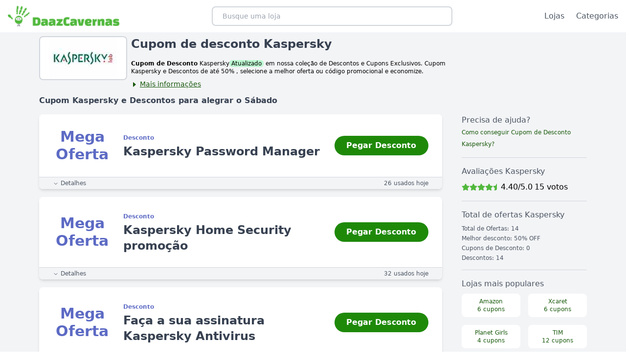

--- FILE ---
content_type: text/html; charset=utf-8
request_url: https://www.daazcavernas.com/cupom-desconto/kaspersky
body_size: 16625
content:
<!DOCTYPE html><html lang="pt-BR"><head><meta charSet="utf-8"/><meta name="viewport" content="width=device-width, initial-scale=1"/><link rel="stylesheet" href="/_next/static/css/52f9e40a82ef0472.css" data-precedence="next"/><link rel="stylesheet" href="/_next/static/css/e55e8f65f9bb3f77.css" data-precedence="next"/><link rel="preload" as="script" fetchPriority="low" href="/_next/static/chunks/webpack-aca6007d089d70aa.js"/><script src="/_next/static/chunks/4bd1b696-b2a6ec6b562854e8.js" async=""></script><script src="/_next/static/chunks/15-a45a6ebbc685ea9c.js" async=""></script><script src="/_next/static/chunks/main-app-42486adce1204f06.js" async=""></script><script src="/_next/static/chunks/63-7d000735ce7caa8d.js" async=""></script><script src="/_next/static/chunks/app/layout-fdbd9bf8b99e5a7f.js" async=""></script><script src="/_next/static/chunks/a63740d3-879cd032092af470.js" async=""></script><script src="/_next/static/chunks/9081a741-df5b4c1ff23add35.js" async=""></script><script src="/_next/static/chunks/3627521c-db35676f95022957.js" async=""></script><script src="/_next/static/chunks/918-bc42f2c43f69ca2f.js" async=""></script><script src="/_next/static/chunks/app/cupom-desconto/%5Bslug%5D/page-16cd5a573c8c24b2.js" async=""></script><script src="/_next/static/chunks/app/cupom-desconto/%5Bslug%5D/error-bf7688fb9851b239.js" async=""></script><link rel="preload" href="https://www.googletagmanager.com/gtag/js?id=G-8768KZM2Z0" as="script"/><title>Cupom de Desconto Kaspersky 50% OFF - Janeiro 2026</title><meta name="description" content="Cupom Kaspersky 50% OFF de desconto, ✅ atualizados em Janeiro 2026 ✅ além da coleção de descontos e cupons exclusivos DaazCavernas."/><link rel="canonical" href="https://www.daazcavernas.com/cupom-desconto/kaspersky"/><meta property="og:title" content="Cupom de Desconto Kaspersky 50% OFF - Janeiro 2026"/><meta property="og:description" content="Cupom Kaspersky 50% OFF de desconto, ✅ atualizados em Janeiro 2026 ✅ além da coleção de descontos e cupons exclusivos DaazCavernas."/><meta property="og:url" content="https://www.daazcavernas.com/cupom-desconto/kaspersky"/><meta property="og:site_name" content="DaazCavernas"/><meta property="og:image" content="https://www.daazcavernas.com/lojas/og/cupom-de-desconto-kaspersky.jpg"/><meta property="og:image:width" content="1200"/><meta property="og:image:height" content="630"/><meta property="og:image:alt" content="Economize com cupom de desconto e ofertas na Cupom de Desconto Kaspersky 50% OFF - Janeiro 2026"/><meta property="og:type" content="website"/><meta name="twitter:card" content="summary_large_image"/><meta name="twitter:title" content="Cupom de Desconto Kaspersky 50% OFF - Janeiro 2026"/><meta name="twitter:description" content="Cupom Kaspersky 50% OFF de desconto, ✅ atualizados em Janeiro 2026 ✅ além da coleção de descontos e cupons exclusivos DaazCavernas."/><meta name="twitter:image" content="https://www.daazcavernas.com/lojas/og/cupom-de-desconto-kaspersky.jpg"/><meta name="twitter:image:width" content="1200"/><meta name="twitter:image:height" content="630"/><meta name="twitter:image:alt" content="Economize com cupom de desconto e ofertas na Cupom de Desconto Kaspersky 50% OFF - Janeiro 2026"/><script>document.querySelectorAll('body link[rel="icon"], body link[rel="apple-touch-icon"]').forEach(el => document.head.appendChild(el))</script><script src="/_next/static/chunks/polyfills-42372ed130431b0a.js" noModule=""></script></head><body><!--$--><!--/$--><header class="bg-white flex items-center"><div class="max-w-7xl mx-auto px-2 py-3 sm:px-4 lg:px-4 w-full md:hidden flex space-x-2 items-center"><a href="/"><img alt="DaazCavernas Logo" loading="lazy" width="42" height="42" decoding="async" data-nimg="1" style="color:transparent" src="/images/daazcavernas-logo-mobile.svg"/></a><div class="flex-1 px-6 text-center items-center w-full max-w-[440px] md:max-w-[540px]"><input class="border-2 border-gray-300 bg-white h-10 px-5 rounded-lg text-sm focus:outline-none w-full" placeholder="Busque uma loja" value=""/></div><div class="flex space-x-4"><a class="font-medium text-gray-600 cursor-pointer" href="/cupom-desconto"><svg stroke="currentColor" fill="currentColor" stroke-width="0" viewBox="0 0 1024 1024" aria-label="Home" size="24" height="24" width="24" xmlns="http://www.w3.org/2000/svg"><path d="M946.5 505L560.1 118.8l-25.9-25.9a31.5 31.5 0 0 0-44.4 0L77.5 505a63.9 63.9 0 0 0-18.8 46c.4 35.2 29.7 63.3 64.9 63.3h42.5V940h691.8V614.3h43.4c17.1 0 33.2-6.7 45.3-18.8a63.6 63.6 0 0 0 18.7-45.3c0-17-6.7-33.1-18.8-45.2zM568 868H456V664h112v204zm217.9-325.7V868H632V640c0-22.1-17.9-40-40-40H432c-22.1 0-40 17.9-40 40v228H238.1V542.3h-96l370-369.7 23.1 23.1L882 542.3h-96.1z"></path></svg></a><a class="font-medium text-gray-600 cursor-pointer" href="/desconto"><svg stroke="currentColor" fill="currentColor" stroke-width="0" viewBox="0 0 1024 1024" aria-label="Categorias" size="24" height="24" width="24" xmlns="http://www.w3.org/2000/svg"><path d="M912 192H328c-4.4 0-8 3.6-8 8v56c0 4.4 3.6 8 8 8h584c4.4 0 8-3.6 8-8v-56c0-4.4-3.6-8-8-8zm0 284H328c-4.4 0-8 3.6-8 8v56c0 4.4 3.6 8 8 8h584c4.4 0 8-3.6 8-8v-56c0-4.4-3.6-8-8-8zm0 284H328c-4.4 0-8 3.6-8 8v56c0 4.4 3.6 8 8 8h584c4.4 0 8-3.6 8-8v-56c0-4.4-3.6-8-8-8zM104 228a56 56 0 1 0 112 0 56 56 0 1 0-112 0zm0 284a56 56 0 1 0 112 0 56 56 0 1 0-112 0zm0 284a56 56 0 1 0 112 0 56 56 0 1 0-112 0z"></path></svg></a></div></div><div class="max-w-7xl mx-auto px-2 py-3 sm:px-4 lg:px-4 w-full hidden md:flex justify-between items-center max-h-[72px]"><a href="/"><img alt="DaazCavernas Logo" loading="lazy" width="228" height="42" decoding="async" data-nimg="1" style="color:transparent" srcSet="/_next/image?url=%2Fimages%2Fdaazcavernas-logo-default.png&amp;w=256&amp;q=75 1x, /_next/image?url=%2Fimages%2Fdaazcavernas-logo-default.png&amp;w=640&amp;q=75 2x" src="/_next/image?url=%2Fimages%2Fdaazcavernas-logo-default.png&amp;w=640&amp;q=75"/></a><div class="flex-1 px-6 text-center items-center w-full max-w-[440px] md:max-w-[540px]"><input class="border-2 border-gray-300 bg-white h-10 px-5 rounded-lg text-sm focus:outline-none w-full" placeholder="Busque uma loja" value=""/></div><nav><ul class="flex space-x-6"><li><a class="font-medium text-gray-600" href="/cupom-desconto">Lojas</a></li><li><a class="font-medium text-gray-600" href="/desconto">Categorias</a></li></ul></nav></div></header><div class="bg-gray-100 py-2"><script type="application/ld+json">{
	"@context": "https://schema.org/",
	"@type": "FAQPage",
	"mainEntity": [
		{
			"@type": "Question",
			"name": "❓ Kaspersky tem Cupom de Desconto?",
			"acceptedAnswer": {
				"@type": "Answer",
				"text": "<p>Sim, a Kaspersky tem Cupom de Desconto, temos 14 cupons de desconto que estão ativos neste momento.</p>"
			}
		},
		{
			"@type": "Question",
			"name": "💰 Como conseguir Cupom de Desconto Kaspersky?",
			"acceptedAnswer": {
				"@type": "Answer",
				"text": "<p>Para conseguir nosso Cupom de desconto Kaspersky, acesse o DaazCavernas, pegue o cupom desejado e vá para Kaspersky, faça sua compra normalmente. Cole nosso Código de Desconto no campo: cupom, cupom de desconto, vale presente, código, código promocional. Pronto, seu desconto será aplicado antes de você finalizar a compra.</p>"
			}
		},
		{
			"@type": "Question",
			"name": "🤑 Como Economizar na loja Kaspersky?",
			"acceptedAnswer": {
				"@type": "Answer",
				"text": "<p>Economize por meio do DaazCavernas, utilize nossos cupons de desconto para economizar na Kaspersky. Escolha a melhor oferta e aplique o cupom em sua compra.</p><p>Acompanhe também a Kaspersky nas redes sociais e fique ligado em datas especiais, como: Dia das mães, Aniversário Kaspersky, Dia dos pais, Natal, Dia das crianças, Black Friday, Cyber Monday, Páscoa, Carnaval, Volta ás Aulas, Dia do Cliente, Dia do consumidor...</p>"
			}
		},
		{
			"@type": "Question",
			"name": "🤔 Como conseguir Descontos na Kaspersky?",
			"acceptedAnswer": {
				"@type": "Answer",
				"text": "<p>Diversos Descontos são disponibilizados diariamente no DaazCavernas. Seja membro de nossa comunidade, acesse nosso portal, redes sociais ou assine nossa newsletter.</p>"
			}
		}
	]
}</script><script type="application/ld+json">{
	"@context": "https://schema.org",
	"@type": "Organization",
	"url": "https://www.daazcavernas.com/cupom-desconto/kaspersky",
	"logo": "https://www.daazcavernas.com/lojas/logos/cupom-de-desconto-kaspersky.jpg"
}</script><script type="application/ld+json">{
	"@context": "https://schema.org",
	"@type": "Store",
	"name": "Kaspersky",
	"url": "https://www.daazcavernas.com/cupom-desconto/kaspersky",
	"aggregateRating": {
		"@type": "AggregateRating",
		"name": "Kaspersky",
		"ratingValue": "4.4",
		"ratingCount": "15",
		"bestRating": "5.0",
		"worstRating": "1",
		"reviewCount": "15"
	},
	"image": "https://www.daazcavernas.com/lojas/logos/cupom-de-desconto-kaspersky.jpg",
	"description": "Cupons de descontos Kaspersky",
	"sameAs": [
		"https://www.daazcavernas.com/cupom-desconto/kaspersky"
	],
	"priceRange": "$",
	"logo": "https://www.daazcavernas.com/lojas/logos/cupom-de-desconto-kaspersky.jpg"
}</script><script type="application/ld+json">{"@context":"https://schema.org","@type":"WebPage","name":"Cupom de Desconto Kaspersky 50% OFF - Janeiro 2026","url":"https://www.daazcavernas.com/cupom-desconto/kaspersky"}</script><script type="application/ld+json">{
	"@context": "https://schema.org",
	"@type": "CreativeWorkSeries",
	"name": "Kaspersky",
	"keywords": "cupom, desconto, código, voucher, Kaspersky",
	"aggregateRating": {
		"@type": "AggregateRating",
		"itemReviewed": {
			"@type": "Organization",
			"name": "Kaspersky"
		},
		"ratingValue": "4.4",
		"ratingCount": "15"
	}
}</script><script type="application/ld+json">{"@context":"https://schema.org","@graph":[{"@type":"BreadcrumbList","itemListElement":[{"@type":"ListItem","position":1,"item":{"@type":"WebPage","@id":"https://www.daazcavernas.com","url":"https://www.daazcavernas.com","name":"Inicio"}},{"@type":"ListItem","position":2,"item":{"@type":"WebPage","@id":"https://www.daazcavernas.com/cupom-desconto","url":"https://www.daazcavernas.com/cupom-desconto","name":"Lojas com Descontos"}},{"@type":"ListItem","position":3,"item":{"@type":"WebPage","@id":"https://www.daazcavernas.com/cupom-desconto/kaspersky","url":"https://www.daazcavernas.com/cupom-desconto/kaspersky","name":"Cupom desconto Kaspersky"}}]}]}</script><script type="application/ld+json">{
	"name": "Cupom de Desconto Kaspersky 50% OFF - Janeiro 2026",
	"@context": "https://schema.org",
	"@type": "WebSite",
	"url": "https://www.daazcavernas.com/cupom-desconto/kaspersky",
	"potentialAction": {
		"@type": "SearchAction",
		"target": "https://www.daazcavernas.com/busca?q={search_term_string}",
		"query-input": "required name=search_term_string"
	},
	"aggregateRating": {
		"@type": "AggregateRating",
		"ratingValue": "4.4",
		"ratingCount": "15",
		"itemReviewed": {
			"@type": "Organization",
			"name": "Kaspersky"
		}
	}
}</script><div style="position:fixed;z-index:9999;top:16px;left:16px;right:16px;bottom:16px;pointer-events:none"></div><div class="w-screen lg:max-w-6xl mx-auto px-4"><section class="flex"><div class="rounded-lg border-2 border-gray-300 overflow-hidden w-[180px] h-[90px] bg-white flex items-center flex-col justify-center mr-2"><img alt="Cupom de Desconto Kaspersky" loading="lazy" width="140" height="105" decoding="async" data-nimg="1" style="color:transparent" src="/lojas/logos/cupom-de-desconto-kaspersky.jpg"/></div><div class="w-full md:max-w-2xl"><h1 class="text-lg md:text-2xl font-bold pb-4 text-gray-700">Cupom de desconto Kaspersky</h1><div class="hidden md:block"><div><p class="text-xs"><b>Cupom de Desconto</b> <!-- -->Kaspersky<span class="bg-green-200 rounded-md px-1">Atualizado</span> em nossa coleção de Descontos e Cupons Exclusivos. Cupom <!-- -->Kaspersky<!-- --> e Descontos<!-- --> <!-- -->de até 50% <!-- -->, selecione a melhor oferta ou código promocional e economize.</p></div><div><div class="text-contrastWhiteDaaz underline cursor-pointer text-sm mt-2"><svg stroke="currentColor" fill="currentColor" stroke-width="0" viewBox="0 0 1024 1024" class="inline-block mr-1
            
            " height="1em" width="1em" xmlns="http://www.w3.org/2000/svg"><path d="M715.8 493.5L335 165.1c-14.2-12.2-35-1.2-35 18.5v656.8c0 19.7 20.8 30.7 35 18.5l380.8-328.4c10.9-9.4 10.9-27.6 0-37z"></path></svg>Mais informações</div></div></div><div class="block md:hidden"><div><div class="text-contrastWhiteDaaz underline cursor-pointer text-sm mt-2"><svg stroke="currentColor" fill="currentColor" stroke-width="0" viewBox="0 0 1024 1024" class="inline-block mr-1
            
            " height="1em" width="1em" xmlns="http://www.w3.org/2000/svg"><path d="M715.8 493.5L335 165.1c-14.2-12.2-35-1.2-35 18.5v656.8c0 19.7 20.8 30.7 35 18.5l380.8-328.4c10.9-9.4 10.9-27.6 0-37z"></path></svg>Mais informações</div></div></div></div></section><p class="font-semibold text-gray-700 pt-3">Cupom <!-- -->Kaspersky<!-- --> e Descontos para alegrar<!-- --> <!-- -->o<!-- --> <!-- -->Sábado</p><div class="grid gap-8 grid-cols-12 lg:auto-rows-fr"><section class="col-span-12 lg:col-span-9"><div class="flex w-[99%] my-4 rounded-lg shadow-md flex-col" style="background-image:linear-gradient(#fff, #fff), linear-gradient(90deg, #fff, #fff)" id="7665"><div class="flex p-4 md:p-7 flex-1 flex-wrap justify-between items-center"><div class="text-secondaryDaaz font-bold text-lg md:text-3xl w-[20%] md:w-[120px] text-center">Mega Oferta</div><div class="flex flex-1 flex-col mx-6"><span class=" text-secondaryDaaz rounded-full py-1 text-xs font-bold mr-3">Desconto<!-- --> </span><h2 class="text-gray-700 font-bold text-md md:text-2xl">Kaspersky Password Manager</h2></div><div class="w-full mt-4 md:mt-0 md:max-w-[12rem]"><div class="inset-0 flex items-center justify-center"><button id="Link7665" class="bg-contrastPrimaryDaaz text-white font-bold px-4 py-2 rounded-full hover:bg-green-600 ease-in-out transition duration-300 w-full">Pegar Desconto</button></div></div></div><div class="flex flex-col justify-between px-7 py-1 border-t border-gray-300 bg-gray-100 rounded-b-lg"><div class=" flex justify-between items-center w-full "><div class="text-xs text-gray-600 cursor-pointer"><svg stroke="currentColor" fill="none" stroke-width="2" viewBox="0 0 24 24" stroke-linecap="round" stroke-linejoin="round" class="inline-block mr-1" height="1em" width="1em" xmlns="http://www.w3.org/2000/svg"><polyline points="6 9 12 15 18 9"></polyline></svg>Detalhes</div><span class="text-xs text-gray-600">26<!-- --> usados hoje</span></div><div class="hidden text-gray-500 text-xs space-y-1 flex flex-col py-2"><span>Expira: <span class="font-bold">em breve</span></span><span>Regras: <!-- -->Kaspersky Password Manager!</span></div></div></div><div class="flex w-[99%] my-4 rounded-lg shadow-md flex-col" style="background-image:linear-gradient(#fff, #fff), linear-gradient(90deg, #fff, #fff)" id="7664"><div class="flex p-4 md:p-7 flex-1 flex-wrap justify-between items-center"><div class="text-secondaryDaaz font-bold text-lg md:text-3xl w-[20%] md:w-[120px] text-center">Mega Oferta</div><div class="flex flex-1 flex-col mx-6"><span class=" text-secondaryDaaz rounded-full py-1 text-xs font-bold mr-3">Desconto<!-- --> </span><h2 class="text-gray-700 font-bold text-md md:text-2xl">Kaspersky Home Security promoção</h2></div><div class="w-full mt-4 md:mt-0 md:max-w-[12rem]"><div class="inset-0 flex items-center justify-center"><button id="Link7664" class="bg-contrastPrimaryDaaz text-white font-bold px-4 py-2 rounded-full hover:bg-green-600 ease-in-out transition duration-300 w-full">Pegar Desconto</button></div></div></div><div class="flex flex-col justify-between px-7 py-1 border-t border-gray-300 bg-gray-100 rounded-b-lg"><div class=" flex justify-between items-center w-full "><div class="text-xs text-gray-600 cursor-pointer"><svg stroke="currentColor" fill="none" stroke-width="2" viewBox="0 0 24 24" stroke-linecap="round" stroke-linejoin="round" class="inline-block mr-1" height="1em" width="1em" xmlns="http://www.w3.org/2000/svg"><polyline points="6 9 12 15 18 9"></polyline></svg>Detalhes</div><span class="text-xs text-gray-600">32<!-- --> usados hoje</span></div><div class="hidden text-gray-500 text-xs space-y-1 flex flex-col py-2"><span>Expira: <span class="font-bold">em breve</span></span><span>Regras: <!-- -->Kaspersky Home Security promoção!</span></div></div></div><div class="flex w-[99%] my-4 rounded-lg shadow-md flex-col" style="background-image:linear-gradient(#fff, #fff), linear-gradient(90deg, #fff, #fff)" id="7661"><div class="flex p-4 md:p-7 flex-1 flex-wrap justify-between items-center"><div class="text-secondaryDaaz font-bold text-lg md:text-3xl w-[20%] md:w-[120px] text-center">Mega Oferta</div><div class="flex flex-1 flex-col mx-6"><span class=" text-secondaryDaaz rounded-full py-1 text-xs font-bold mr-3">Desconto<!-- --> </span><h2 class="text-gray-700 font-bold text-md md:text-2xl">Faça a sua assinatura Kaspersky Antivirus</h2></div><div class="w-full mt-4 md:mt-0 md:max-w-[12rem]"><div class="inset-0 flex items-center justify-center"><button id="Link7661" class="bg-contrastPrimaryDaaz text-white font-bold px-4 py-2 rounded-full hover:bg-green-600 ease-in-out transition duration-300 w-full">Pegar Desconto</button></div></div></div><div class="flex flex-col justify-between px-7 py-1 border-t border-gray-300 bg-gray-100 rounded-b-lg"><div class=" flex justify-between items-center w-full "><div class="text-xs text-gray-600 cursor-pointer"><svg stroke="currentColor" fill="none" stroke-width="2" viewBox="0 0 24 24" stroke-linecap="round" stroke-linejoin="round" class="inline-block mr-1" height="1em" width="1em" xmlns="http://www.w3.org/2000/svg"><polyline points="6 9 12 15 18 9"></polyline></svg>Detalhes</div><span class="text-xs text-gray-600">41<!-- --> usados hoje</span></div><div class="hidden text-gray-500 text-xs space-y-1 flex flex-col py-2"><span>Expira: <span class="font-bold">em breve</span></span><span>Regras: <!-- -->Faça a sua assinatura Kaspersky Antivirus!</span></div></div></div><div class="flex w-[99%] my-4 rounded-lg shadow-md flex-col" style="background-image:linear-gradient(#fff, #fff), linear-gradient(90deg, #fff, #fff)" id="7660"><div class="flex p-4 md:p-7 flex-1 flex-wrap justify-between items-center"><div class="text-secondaryDaaz font-bold text-lg md:text-3xl w-[20%] md:w-[120px] text-center">Mega Oferta</div><div class="flex flex-1 flex-col mx-6"><span class=" text-secondaryDaaz rounded-full py-1 text-xs font-bold mr-3">Desconto<!-- --> </span><h2 class="text-gray-700 font-bold text-md md:text-2xl">Promoção Kaspersky Small Offcie Security</h2></div><div class="w-full mt-4 md:mt-0 md:max-w-[12rem]"><div class="inset-0 flex items-center justify-center"><button id="Link7660" class="bg-contrastPrimaryDaaz text-white font-bold px-4 py-2 rounded-full hover:bg-green-600 ease-in-out transition duration-300 w-full">Pegar Desconto</button></div></div></div><div class="flex flex-col justify-between px-7 py-1 border-t border-gray-300 bg-gray-100 rounded-b-lg"><div class=" flex justify-between items-center w-full "><div class="text-xs text-gray-600 cursor-pointer"><svg stroke="currentColor" fill="none" stroke-width="2" viewBox="0 0 24 24" stroke-linecap="round" stroke-linejoin="round" class="inline-block mr-1" height="1em" width="1em" xmlns="http://www.w3.org/2000/svg"><polyline points="6 9 12 15 18 9"></polyline></svg>Detalhes</div><span class="text-xs text-gray-600">40<!-- --> usados hoje</span></div><div class="hidden text-gray-500 text-xs space-y-1 flex flex-col py-2"><span>Expira: <span class="font-bold">em breve</span></span><span>Regras: <!-- -->Promoção Kaspersky Small Offcie Security!</span></div></div></div><div class="flex w-[99%] my-4 rounded-lg shadow-md flex-col" style="background-image:linear-gradient(#fff, #fff), linear-gradient(90deg, #fff, #fff)" id="7658"><div class="flex p-4 md:p-7 flex-1 flex-wrap justify-between items-center"><div class="text-secondaryDaaz font-bold text-lg md:text-3xl w-[20%] md:w-[120px] text-center">Mega Oferta</div><div class="flex flex-1 flex-col mx-6"><span class=" text-secondaryDaaz rounded-full py-1 text-xs font-bold mr-3">Desconto<!-- --> </span><h2 class="text-gray-700 font-bold text-md md:text-2xl">Kaspersky Internet Security Multidispositivos</h2></div><div class="w-full mt-4 md:mt-0 md:max-w-[12rem]"><div class="inset-0 flex items-center justify-center"><button id="Link7658" class="bg-contrastPrimaryDaaz text-white font-bold px-4 py-2 rounded-full hover:bg-green-600 ease-in-out transition duration-300 w-full">Pegar Desconto</button></div></div></div><div class="flex flex-col justify-between px-7 py-1 border-t border-gray-300 bg-gray-100 rounded-b-lg"><div class=" flex justify-between items-center w-full "><div class="text-xs text-gray-600 cursor-pointer"><svg stroke="currentColor" fill="none" stroke-width="2" viewBox="0 0 24 24" stroke-linecap="round" stroke-linejoin="round" class="inline-block mr-1" height="1em" width="1em" xmlns="http://www.w3.org/2000/svg"><polyline points="6 9 12 15 18 9"></polyline></svg>Detalhes</div><span class="text-xs text-gray-600">45<!-- --> usados hoje</span></div><div class="hidden text-gray-500 text-xs space-y-1 flex flex-col py-2"><span>Expira: <span class="font-bold">em breve</span></span><span>Regras: <!-- -->Kaspersky Internet Security Multidispositivos!</span></div></div></div><div class="flex w-[99%] my-4 rounded-lg shadow-md flex-col" style="background-image:linear-gradient(#fff, #fff), linear-gradient(90deg, #fff, #fff)" id="7656"><div class="flex p-4 md:p-7 flex-1 flex-wrap justify-between items-center"><div class="text-secondaryDaaz font-bold text-lg md:text-3xl w-[20%] md:w-[120px] text-center">40% OFF</div><div class="flex flex-1 flex-col mx-6"><span class=" text-secondaryDaaz rounded-full py-1 text-xs font-bold mr-3">Desconto<!-- --> </span><h2 class="text-gray-700 font-bold text-md md:text-2xl">Kaspersky Produtos domésticos com até 40% Off</h2></div><div class="w-full mt-4 md:mt-0 md:max-w-[12rem]"><div class="inset-0 flex items-center justify-center"><button id="Link7656" class="bg-contrastPrimaryDaaz text-white font-bold px-4 py-2 rounded-full hover:bg-green-600 ease-in-out transition duration-300 w-full">Pegar Desconto</button></div></div></div><div class="flex flex-col justify-between px-7 py-1 border-t border-gray-300 bg-gray-100 rounded-b-lg"><div class=" flex justify-between items-center w-full "><div class="text-xs text-gray-600 cursor-pointer"><svg stroke="currentColor" fill="none" stroke-width="2" viewBox="0 0 24 24" stroke-linecap="round" stroke-linejoin="round" class="inline-block mr-1" height="1em" width="1em" xmlns="http://www.w3.org/2000/svg"><polyline points="6 9 12 15 18 9"></polyline></svg>Detalhes</div><span class="text-xs text-gray-600">45<!-- --> usados hoje</span></div><div class="hidden text-gray-500 text-xs space-y-1 flex flex-col py-2"><span>Expira: <span class="font-bold">em breve</span></span><span>Regras: <!-- -->Kaspersky Produtos domésticos com até 40% Off!</span></div></div></div><div class="flex w-[99%] my-4 rounded-lg shadow-md flex-col" style="background-image:linear-gradient(#fff, #fff), linear-gradient(90deg, #fff, #fff)" id="7655"><div class="flex p-4 md:p-7 flex-1 flex-wrap justify-between items-center"><div class="text-secondaryDaaz font-bold text-lg md:text-3xl w-[20%] md:w-[120px] text-center">Mega Oferta</div><div class="flex flex-1 flex-col mx-6"><span class=" text-secondaryDaaz rounded-full py-1 text-xs font-bold mr-3">Desconto<!-- --> </span><h2 class="text-gray-700 font-bold text-md md:text-2xl">Desconto Kaspersky Total Security Multidispositivos</h2></div><div class="w-full mt-4 md:mt-0 md:max-w-[12rem]"><div class="inset-0 flex items-center justify-center"><button id="Link7655" class="bg-contrastPrimaryDaaz text-white font-bold px-4 py-2 rounded-full hover:bg-green-600 ease-in-out transition duration-300 w-full">Pegar Desconto</button></div></div></div><div class="flex flex-col justify-between px-7 py-1 border-t border-gray-300 bg-gray-100 rounded-b-lg"><div class=" flex justify-between items-center w-full "><div class="text-xs text-gray-600 cursor-pointer"><svg stroke="currentColor" fill="none" stroke-width="2" viewBox="0 0 24 24" stroke-linecap="round" stroke-linejoin="round" class="inline-block mr-1" height="1em" width="1em" xmlns="http://www.w3.org/2000/svg"><polyline points="6 9 12 15 18 9"></polyline></svg>Detalhes</div><span class="text-xs text-gray-600">51<!-- --> usados hoje</span></div><div class="hidden text-gray-500 text-xs space-y-1 flex flex-col py-2"><span>Expira: <span class="font-bold">em breve</span></span><span>Regras: <!-- -->Desconto Kaspersky Total Security Multidispositivos!</span></div></div></div><div class="flex w-[99%] my-4 rounded-lg shadow-md flex-col" style="background-image:linear-gradient(#fff, #fff), linear-gradient(90deg, #fff, #fff)" id="7654"><div class="flex p-4 md:p-7 flex-1 flex-wrap justify-between items-center"><div class="text-secondaryDaaz font-bold text-lg md:text-3xl w-[20%] md:w-[120px] text-center">50% OFF</div><div class="flex flex-1 flex-col mx-6"><span class=" text-secondaryDaaz rounded-full py-1 text-xs font-bold mr-3">Desconto<!-- --> </span><h2 class="text-gray-700 font-bold text-md md:text-2xl">Kaspersky Total Security com até 50% OFF</h2></div><div class="w-full mt-4 md:mt-0 md:max-w-[12rem]"><div class="inset-0 flex items-center justify-center"><button id="Link7654" class="bg-contrastPrimaryDaaz text-white font-bold px-4 py-2 rounded-full hover:bg-green-600 ease-in-out transition duration-300 w-full">Pegar Desconto</button></div></div></div><div class="flex flex-col justify-between px-7 py-1 border-t border-gray-300 bg-gray-100 rounded-b-lg"><div class=" flex justify-between items-center w-full "><div class="text-xs text-gray-600 cursor-pointer"><svg stroke="currentColor" fill="none" stroke-width="2" viewBox="0 0 24 24" stroke-linecap="round" stroke-linejoin="round" class="inline-block mr-1" height="1em" width="1em" xmlns="http://www.w3.org/2000/svg"><polyline points="6 9 12 15 18 9"></polyline></svg>Detalhes</div><span class="text-xs text-gray-600">40<!-- --> usados hoje</span></div><div class="hidden text-gray-500 text-xs space-y-1 flex flex-col py-2"><span>Expira: <span class="font-bold">em breve</span></span><span>Regras: <!-- -->Kaspersky Total Security com até 50% OFF!</span></div></div></div><div class="flex w-[99%] my-4 rounded-lg shadow-md flex-col" style="background-image:linear-gradient(#fff, #fff), linear-gradient(90deg, #fff, #fff)" id="7653"><div class="flex p-4 md:p-7 flex-1 flex-wrap justify-between items-center"><div class="text-secondaryDaaz font-bold text-lg md:text-3xl w-[20%] md:w-[120px] text-center">Mega Oferta</div><div class="flex flex-1 flex-col mx-6"><span class=" text-secondaryDaaz rounded-full py-1 text-xs font-bold mr-3">Desconto<!-- --> </span><h2 class="text-gray-700 font-bold text-md md:text-2xl">Kaspersky Security Cloud</h2></div><div class="w-full mt-4 md:mt-0 md:max-w-[12rem]"><div class="inset-0 flex items-center justify-center"><button id="Link7653" class="bg-contrastPrimaryDaaz text-white font-bold px-4 py-2 rounded-full hover:bg-green-600 ease-in-out transition duration-300 w-full">Pegar Desconto</button></div></div></div><div class="flex flex-col justify-between px-7 py-1 border-t border-gray-300 bg-gray-100 rounded-b-lg"><div class=" flex justify-between items-center w-full "><div class="text-xs text-gray-600 cursor-pointer"><svg stroke="currentColor" fill="none" stroke-width="2" viewBox="0 0 24 24" stroke-linecap="round" stroke-linejoin="round" class="inline-block mr-1" height="1em" width="1em" xmlns="http://www.w3.org/2000/svg"><polyline points="6 9 12 15 18 9"></polyline></svg>Detalhes</div><span class="text-xs text-gray-600">24<!-- --> usados hoje</span></div><div class="hidden text-gray-500 text-xs space-y-1 flex flex-col py-2"><span>Expira: <span class="font-bold">em breve</span></span><span>Regras: <!-- -->Oferta Kaspersky Security Cloud!</span></div></div></div><div class="flex w-[99%] my-4 rounded-lg shadow-md flex-col" style="background-image:linear-gradient(#fff, #fff), linear-gradient(90deg, #fff, #fff)" id="7651"><div class="flex p-4 md:p-7 flex-1 flex-wrap justify-between items-center"><div class="text-secondaryDaaz font-bold text-lg md:text-3xl w-[20%] md:w-[120px] text-center">Mega Oferta</div><div class="flex flex-1 flex-col mx-6"><span class=" text-secondaryDaaz rounded-full py-1 text-xs font-bold mr-3">Desconto<!-- --> </span><h2 class="text-gray-700 font-bold text-md md:text-2xl">Kaspersky B2B Security com preço reduzido</h2></div><div class="w-full mt-4 md:mt-0 md:max-w-[12rem]"><div class="inset-0 flex items-center justify-center"><button id="Link7651" class="bg-contrastPrimaryDaaz text-white font-bold px-4 py-2 rounded-full hover:bg-green-600 ease-in-out transition duration-300 w-full">Pegar Desconto</button></div></div></div><div class="flex flex-col justify-between px-7 py-1 border-t border-gray-300 bg-gray-100 rounded-b-lg"><div class=" flex justify-between items-center w-full "><div class="text-xs text-gray-600 cursor-pointer"><svg stroke="currentColor" fill="none" stroke-width="2" viewBox="0 0 24 24" stroke-linecap="round" stroke-linejoin="round" class="inline-block mr-1" height="1em" width="1em" xmlns="http://www.w3.org/2000/svg"><polyline points="6 9 12 15 18 9"></polyline></svg>Detalhes</div><span class="text-xs text-gray-600">41<!-- --> usados hoje</span></div><div class="hidden text-gray-500 text-xs space-y-1 flex flex-col py-2"><span>Expira: <span class="font-bold">em breve</span></span><span>Regras: <!-- -->Kaspersky B2B Security com preço reduzido!</span></div></div></div><div class="flex w-[99%] my-4 rounded-lg shadow-md flex-col" style="background-image:linear-gradient(#fff, #fff), linear-gradient(90deg, #fff, #fff)" id="7650"><div class="flex p-4 md:p-7 flex-1 flex-wrap justify-between items-center"><div class="text-secondaryDaaz font-bold text-lg md:text-3xl w-[20%] md:w-[120px] text-center">Mega Oferta</div><div class="flex flex-1 flex-col mx-6"><span class=" text-secondaryDaaz rounded-full py-1 text-xs font-bold mr-3">Desconto<!-- --> </span><h2 class="text-gray-700 font-bold text-md md:text-2xl">Kaspersky Password Manager</h2></div><div class="w-full mt-4 md:mt-0 md:max-w-[12rem]"><div class="inset-0 flex items-center justify-center"><button id="Link7650" class="bg-contrastPrimaryDaaz text-white font-bold px-4 py-2 rounded-full hover:bg-green-600 ease-in-out transition duration-300 w-full">Pegar Desconto</button></div></div></div><div class="flex flex-col justify-between px-7 py-1 border-t border-gray-300 bg-gray-100 rounded-b-lg"><div class=" flex justify-between items-center w-full "><div class="text-xs text-gray-600 cursor-pointer"><svg stroke="currentColor" fill="none" stroke-width="2" viewBox="0 0 24 24" stroke-linecap="round" stroke-linejoin="round" class="inline-block mr-1" height="1em" width="1em" xmlns="http://www.w3.org/2000/svg"><polyline points="6 9 12 15 18 9"></polyline></svg>Detalhes</div><span class="text-xs text-gray-600">26<!-- --> usados hoje</span></div><div class="hidden text-gray-500 text-xs space-y-1 flex flex-col py-2"><span>Expira: <span class="font-bold">em breve</span></span><span>Regras: <!-- -->Kaspersky Password Manager!</span></div></div></div><div class="flex w-[99%] my-4 rounded-lg shadow-md flex-col" style="background-image:linear-gradient(#fff, #fff), linear-gradient(90deg, #fff, #fff)" id="7648"><div class="flex p-4 md:p-7 flex-1 flex-wrap justify-between items-center"><div class="text-secondaryDaaz font-bold text-lg md:text-3xl w-[20%] md:w-[120px] text-center">Mega Oferta</div><div class="flex flex-1 flex-col mx-6"><span class=" text-secondaryDaaz rounded-full py-1 text-xs font-bold mr-3">Desconto<!-- --> </span><h2 class="text-gray-700 font-bold text-md md:text-2xl">Kaspersky Small Office Security</h2></div><div class="w-full mt-4 md:mt-0 md:max-w-[12rem]"><div class="inset-0 flex items-center justify-center"><button id="Link7648" class="bg-contrastPrimaryDaaz text-white font-bold px-4 py-2 rounded-full hover:bg-green-600 ease-in-out transition duration-300 w-full">Pegar Desconto</button></div></div></div><div class="flex flex-col justify-between px-7 py-1 border-t border-gray-300 bg-gray-100 rounded-b-lg"><div class=" flex justify-between items-center w-full "><div class="text-xs text-gray-600 cursor-pointer"><svg stroke="currentColor" fill="none" stroke-width="2" viewBox="0 0 24 24" stroke-linecap="round" stroke-linejoin="round" class="inline-block mr-1" height="1em" width="1em" xmlns="http://www.w3.org/2000/svg"><polyline points="6 9 12 15 18 9"></polyline></svg>Detalhes</div><span class="text-xs text-gray-600">31<!-- --> usados hoje</span></div><div class="hidden text-gray-500 text-xs space-y-1 flex flex-col py-2"><span>Expira: <span class="font-bold">em breve</span></span><span>Regras: <!-- -->Loja Kaspersky Small Office Security!</span></div></div></div><div class="flex w-[99%] my-4 rounded-lg shadow-md flex-col" style="background-image:linear-gradient(#fff, #fff), linear-gradient(90deg, #fff, #fff)" id="6677"><div class="flex p-4 md:p-7 flex-1 flex-wrap justify-between items-center"><div class="text-secondaryDaaz font-bold text-lg md:text-3xl w-[20%] md:w-[120px] text-center">30% OFF</div><div class="flex flex-1 flex-col mx-6"><span class=" text-secondaryDaaz rounded-full py-1 text-xs font-bold mr-3">Desconto<!-- --> </span><h2 class="text-gray-700 font-bold text-md md:text-2xl">Kaspersky Internet Security até 30% Off</h2></div><div class="w-full mt-4 md:mt-0 md:max-w-[12rem]"><div class="inset-0 flex items-center justify-center"><button id="Link6677" class="bg-contrastPrimaryDaaz text-white font-bold px-4 py-2 rounded-full hover:bg-green-600 ease-in-out transition duration-300 w-full">Pegar Desconto</button></div></div></div><div class="flex flex-col justify-between px-7 py-1 border-t border-gray-300 bg-gray-100 rounded-b-lg"><div class=" flex justify-between items-center w-full "><div class="text-xs text-gray-600 cursor-pointer"><svg stroke="currentColor" fill="none" stroke-width="2" viewBox="0 0 24 24" stroke-linecap="round" stroke-linejoin="round" class="inline-block mr-1" height="1em" width="1em" xmlns="http://www.w3.org/2000/svg"><polyline points="6 9 12 15 18 9"></polyline></svg>Detalhes</div><span class="text-xs text-gray-600">39<!-- --> usados hoje</span></div><div class="hidden text-gray-500 text-xs space-y-1 flex flex-col py-2"><span>Expira: <span class="font-bold">em breve</span></span><span>Regras: <!-- -->Aproveite preço promocional Kaspersky e garante proteção para seu PC, Mac e Android com Preço promocional válido para um dispositivo por 1 ano. Confira!</span></div></div></div><div class="flex w-[99%] my-4 rounded-lg shadow-md flex-col" style="background-image:linear-gradient(#fff, #fff), linear-gradient(90deg, #fff, #fff)" id="6675"><div class="flex p-4 md:p-7 flex-1 flex-wrap justify-between items-center"><div class="text-secondaryDaaz font-bold text-lg md:text-3xl w-[20%] md:w-[120px] text-center">30% OFF</div><div class="flex flex-1 flex-col mx-6"><span class=" text-secondaryDaaz rounded-full py-1 text-xs font-bold mr-3">Desconto<!-- --> </span><h2 class="text-gray-700 font-bold text-md md:text-2xl">Kaspersky Total Security até 30% Off</h2></div><div class="w-full mt-4 md:mt-0 md:max-w-[12rem]"><div class="inset-0 flex items-center justify-center"><button id="Link6675" class="bg-contrastPrimaryDaaz text-white font-bold px-4 py-2 rounded-full hover:bg-green-600 ease-in-out transition duration-300 w-full">Pegar Desconto</button></div></div></div><div class="flex flex-col justify-between px-7 py-1 border-t border-gray-300 bg-gray-100 rounded-b-lg"><div class=" flex justify-between items-center w-full "><div class="text-xs text-gray-600 cursor-pointer"><svg stroke="currentColor" fill="none" stroke-width="2" viewBox="0 0 24 24" stroke-linecap="round" stroke-linejoin="round" class="inline-block mr-1" height="1em" width="1em" xmlns="http://www.w3.org/2000/svg"><polyline points="6 9 12 15 18 9"></polyline></svg>Detalhes</div><span class="text-xs text-gray-600">36<!-- --> usados hoje</span></div><div class="hidden text-gray-500 text-xs space-y-1 flex flex-col py-2"><span>Expira: <span class="font-bold">em breve</span></span><span>Regras: <!-- -->Garante a proteção total Kaspersky Total Security até 30% Off. Confira!</span></div></div></div><div><div style="position:fixed;z-index:9999;top:16px;left:16px;right:16px;bottom:16px;pointer-events:none"></div><div class="bg-white rounded-lg p-4 flex flex-col md:flex-row justify-center align-middle items-center"><div><img alt="Daazinho unindo a comunidade de descontos e economias online" loading="lazy" width="69" height="97" decoding="async" data-nimg="1" class="mx-2" style="color:transparent" srcSet="/_next/image?url=%2F_next%2Fstatic%2Fmedia%2Fdaazinho-love-you.54aa2f5c.png&amp;w=96&amp;q=75 1x, /_next/image?url=%2F_next%2Fstatic%2Fmedia%2Fdaazinho-love-you.54aa2f5c.png&amp;w=256&amp;q=75 2x" src="/_next/image?url=%2F_next%2Fstatic%2Fmedia%2Fdaazinho-love-you.54aa2f5c.png&amp;w=256&amp;q=75"/></div><div class="flex-col flex-1"><p class="text-gray-700 text-base font-bold">Enviamos os melhores cupom de desconto <!-- -->Kaspersky<!-- --> para você!</p><form class=" bg-white                flex  flex-col  md:flex-row md:space-x-2 md:space-y-0 space-y-2 my-2 h-15 " encType="multipart/form-data"><input placeholder="Qual é seu nome?" required="" type="text" class=" border-2 border-gray-200 rounded-full focus:border-green-500 focus:outline-none focus:ring text-base p-1 w-full md:flex-1 " name="name"/><input placeholder="Seu melhor e-mail" required="" type="email" class=" w-full md:flex-1 border-2 border-gray-200 rounded-full focus:border-green-500 focus:outline-none focus:ring text-base p-1 " name="email"/><button type="submit" class=" bg-gray-500 rounded-full px-4 text-white py-1 ">Quero Receber</button></form><p class=" text-gray-700 text-xs           text-left ">Ao continuar, eu concordo com o DaazCavernas sua<!-- --> <a class="text-green-500" href="/politica-de-privacidade">Política de Privacidade</a>,<!-- --> <a class="text-green-500" href="/termos-e-condicoes">Termos e Condições</a>.</p></div></div></div><div data-testid="store-description"><section><h2 class="font-bold text-gray-700 text-2xl my-6">Como conseguir Cupom de Desconto Kaspersky</h2><div class="bg-white px-6 py-6 border border-gray-300"><p class="my-4">Como conseguir <i>Cupom de Desconto <!-- -->Kaspersky</i>? Se você quer economizar ao comprar na <!-- -->Kaspersky<!-- -->, está no lugar certo. Compartilhamos Cupons de Descontos para você usar emdiversas lojas parceiras.</p><h3 id="como-usar-desconto">Como usar cupom de desconto Kaspersky</h3><p class="my-4">Use os <b>Cupons de Desconto <!-- -->Kaspersky</b> seguindo o passo a passo abaixo:</p><ol class="list-decimal ml-4"><li>Utilize o cupom desejado clicando em Ver Cupom.</li><li>Uma nova janela será aberta, agora clique em copiar em ir para loja.</li><li>Após todo os produtos em seu carrinho de compras, siga até a fase de pagamento.</li><li>Cole o código do cupom no campo indicado. Pronto, veja que o desconto foi aplicado em sua compra normalmente.</li></ol><p style="font-size:14px">*Verifique sempre as regras de cada cupom de desconto.</p><p style="font-size:14px">Aproveite e economize sempre. Cadastre-se gratuitamente no DaazCavernas e receba conselhos de compras inteligentes, dicas de economia, notícias de bons lugares para realizar suas compras e muito mais.</p><div><img alt="Como usar cupom de desconto" loading="lazy" width="776" height="398" decoding="async" data-nimg="1" style="color:transparent;width:100%;max-width:775px;height:auto" srcSet="/_next/image?url=%2F_next%2Fstatic%2Fmedia%2Fdaaz-video-desconto.12565782.png&amp;w=828&amp;q=75 1x, /_next/image?url=%2F_next%2Fstatic%2Fmedia%2Fdaaz-video-desconto.12565782.png&amp;w=1920&amp;q=75 2x" src="/_next/image?url=%2F_next%2Fstatic%2Fmedia%2Fdaaz-video-desconto.12565782.png&amp;w=1920&amp;q=75"/></div></div></section><section><h2 class="font-bold text-gray-700 text-2xl my-6">Cupom de desconto Kaspersky</h2><div class="bg-white px-6 py-6 border border-gray-300"><p class="my-4"><b>Cupom de Desconto <!-- -->Kaspersky</b>, selecionados e atualizados, prontos para você economizar. Selecione o cupom de desconto e realize suas compras normalmente.</p><p class="my-4">Sãodiversos cupons de desconto e ofertas. Indique dicas, tutoriais, vídeos, artigos, produtos, deixe sua opinião. Sua sugestão pode ajudar milhares de cavernosos de nossa comunidade a economizar como você.</p></div></section><section><h2 class="font-bold text-gray-700 text-2xl my-6">Desconto Kaspersky</h2><div class="bg-white px-6 py-6 border border-gray-300"><p class="my-4">O <b>Desconto <!-- -->Kaspersky</b> é bem simples de ser utilizado sem necessidade do código promocional. Siga os passos abaixo:</p><ol class="list-decimal ml-4"><li>Clique em Pegar Desconto.</li><li>Uma nova janela será aberta, agora clique em Usar Desconto.</li><li>O desconto será aplicado, exibindo o preço dos produtos já com desconto ou quando o mesmo estiver no carrinho de compras</li></ol><p style="font-size:14px">*Alguns descontos sazonais são ofertados pela <!-- -->Kaspersky<!-- --> e por isso pode não haver redução no valor.</p></div></section><section><h2 class="font-bold text-gray-700 text-2xl my-6">Onde Encontrar Cupom de Desconto Kaspersky</h2><div class="bg-white px-6 py-6 border border-gray-300"><p class="my-4">Aqui no DaazCavernas, além do cupom de desconto Kaspersky, você encontra cupons e descontos em mais de 2.500 lojas. Você também pode perguntar em nossa comunidade, fórum, redes sociais ou entrando em contato com nossa Equipe.</p></div></section><section><h2 class="font-bold text-gray-700 text-2xl my-6">Black Friday Kaspersky</h2><div class="bg-white px-6 py-6 border border-gray-300"><p class="my-4">Black Friday Kaspersky sempre traz excelentes oportunidades em compras, inclusive na Kaspersky. São produtos e serviços dos mais variados para comprar e economizar. A Black Friday acontece todos os anos, na última sexta-feira de novembro. Os preços dos produtos podem variar ao longo do dia, por isso, organize-se para aproveitar as melhores ofertas.</p><p class="my-4">Aproveite a Black Friday e economize. Cadastre-se gratuitamente no DaazCavernas e receba notícias de bons lugares para realizar suas compras, dicas de economia, conselhos de compras inteligentes e muito mais.</p></div></section><section><h2 class="font-bold text-gray-700 text-2xl my-6">Datas Especiais</h2><div class="bg-white px-6 py-6 border border-gray-300"><p class="my-4">Datas especiais e comemorativas, a Kaspersky realiza campanhas especiais com descontos em produtos selecionados, uma excelente oportunidade para encontrar o que você deseja e pagar menos na hora da compra.</p><ul class="list-disc ml-4"><li>Semana do Consumidor</li><li>Carnaval</li><li>Dia das Mães</li><li>Dia dos Pais</li><li>Dia das Crianças</li><li>Natal</li><li>Volta as Aulas</li></ul></div></section><section><h2 class="font-bold text-gray-700 text-2xl my-6">Lojas Kaspersky</h2><div class="bg-white px-6 py-6 border border-gray-300"><p class="my-4">Lojas Kaspersky é parceira do DaazCavernas e estamos sempre em busca das melhores ofertas e cupons de desconto, por este motivo, nosso bom relacionamento é fundamental para conseguirmos trazer grandes descontos.</p><p class="my-4">Nem sempre os cupons de desconto, promoções ou ofertas oferecidas
                irão diminuir ainda mais o valor dos produtos, já que estão com uma
                redução de preço alta por ações sazonais das lojas Kaspersky.</p></div></section><section><h2 class="font-bold text-gray-700 text-2xl my-6">A loja Kaspersky é confiável?</h2><div class="flex space-x-4"><a href="https://www.reclameaqui.com.br/busca/?q=Kaspersky" target="_blank" class="bg-white px-4 py-1 border border-gray-300 hover:bg-gray-100" aria-label="Ver Reclacme aqui da loja" rel="noopener noreferrer nofollow">Reclame Aqui</a><div class="border-l border-gray-300 h-full"></div><a aria-label="Ver Ebit da loja" href="https://www.ebit.com.br/reputacao-de-lojas?s=Kaspersky" target="_blank" class="bg-white px-4 py-1 border border-gray-300 hover:bg-gray-100" rel="noopener noreferrer nofollow">Ebit</a></div></section></div><section class="mt-8"><h2 class="text-2xl font-bold text-gray-700">Perguntas frequentes sobre Kaspersky</h2><section class=" bg-white rounded-lg p-6 my-4"><h3 class="text-md mb-2">❓ Kaspersky tem Cupom de Desconto?</h3><p class="text-sm">Sim, a Kaspersky tem cupom de desconto, temos 14 cupons de desconto que estão ativos neste momento.</p></section><section class=" bg-white rounded-lg p-6 my-4"><h3 class="text-md mb-2">💰 Como conseguir Cupom de Desconto Kaspersky?</h3><p class="text-sm">Para conseguir nosso Cupom de desconto Kaspersky, acesse o DaazCavernas, pegue o cupom desejado e vá para Kaspersky, faça sua compra normalmente. Cole nosso Código de Desconto no campo: &quot;cupom, cupom de desconto, vale presente, código, código promocional&quot;. Pronto, seu desconto será aplicado antes de você finalizar a compra.</p></section><section class=" bg-white rounded-lg p-6 my-4"><h3 class="text-md mb-2">🤑 Como Economizar na loja Kaspersky?</h3><p class="text-sm">Economize por meio do DaazCavernas, utilize nossos cupons de desconto para economizar na Kaspersky. Escolha a melhor oferta e aplique o cupom em sua compra.</p><p class="text-sm">Acompanhe também a Kaspersky nas redes sociais e fique ligado em datas especiais, como: Dia das mães, Aniversário Kaspersky, Dia dos pais, Natal, Dia das crianças, Black Friday, Cyber Monday, Páscoa, Carnaval, Volta às Aulas, Dia do Cliente, Dia do consumidor...</p></section><section class=" bg-white rounded-lg p-6 my-4"><h3 class="text-md mb-2">🤔 Como conseguir Descontos na Kaspersky?</h3><p class="text-sm">Diversos Descontos são disponibilizados diariamente no DaazCavernas. Seja membro de nossa comunidade, acesse nosso portal, redes sociais ou assine nossa newsletter.</p></section><section class=" bg-white rounded-lg p-6 my-4"><h3 class="text-md mb-2">🛍️ Quais os principais Cupons de Desconto Kaspersky em Janeiro de 2026 ?</h3><p class="text-sm">Os principais cupons disponíveis na Kaspersky: *confira mais cupons e descontos acessando o DaazCavernas.</p><ul><li class="my-2"><a class="text-contrastWhiteDaaz" href="#7665">Kaspersky Password Manager</a></li><li class="my-2"><a class="text-contrastWhiteDaaz" href="#7664">Kaspersky Home Security promoção</a></li><li class="my-2"><a class="text-contrastWhiteDaaz" href="#7661">Faça a sua assinatura Kaspersky Antivirus</a></li></ul></section></section><ol class="inline-flex"><li><a title="Página inicial do DaazCavernas" class="text-xs after:content-[&#x27;››&#x27;] pr-2" href="https://www.daazcavernas.com"><span class="pr-2">Início</span></a></li><li><a title="Lojas com desconto" class="text-xs after:content-[&#x27;››&#x27;] pr-2" href="/cupom-desconto"><span class="pr-2">Lojas com desconto</span></a></li><li><a title="Cupom desconto Kaspersky" class="text-xs" href="/cupom-desconto/kaspersky"><span>Cupom desconto Kaspersky</span></a></li></ol><section class="mt-6"><h2 class="text-2xl font-bold mb-4">Cupons expirados <!-- -->Kaspersky<!-- --> (últimos 60 dias)</h2><p>Sem cupom de desconto ou ofertas expirados para <!-- -->Kaspersky</p></section></section><aside class="col-span-12 lg:col-span-3 pt-4 flex flex-col space-y-4"><div class="border-b border-gray-300 pb-4"><h3 class="text-gray-600">Precisa de ajuda?</h3><a class="text-contrastWhiteDaaz text-xs leading-3" href="#como-usar-desconto">Como conseguir Cupom de Desconto <!-- -->Kaspersky<!-- -->?</a></div><div class="border-b border-gray-300 pb-4"><h3 class="text-gray-600 pb-2">Avaliações <!-- -->Kaspersky</h3><div class="flex items-center"><div style="position:fixed;z-index:9999;top:16px;left:16px;right:16px;bottom:16px;pointer-events:none"></div><div style="display:inline-block;position:relative" class="dv-star-rating"><input style="display:none;position:absolute;margin-left:-9999px" class="dv-star-rating-input" type="radio" id="Nota Kaspersky_5" name="Nota Kaspersky" value="5"/><label style="float:right;cursor:pointer;color:#DFE3E8" class="dv-star-rating-star dv-star-rating-empty-star" for="Nota Kaspersky_5"><span><svg stroke="currentColor" fill="currentColor" stroke-width="0" viewBox="0 0 576 512" color="#50B83C" style="color:#50B83C" height="1em" width="1em" xmlns="http://www.w3.org/2000/svg"><path d="M288 0c-11.4 0-22.8 5.9-28.7 17.8L194 150.2 47.9 171.4c-26.2 3.8-36.7 36.1-17.7 54.6l105.7 103-25 145.5c-4.5 26.1 23 46 46.4 33.7L288 439.6V0z"></path></svg></span></label><input style="display:none;position:absolute;margin-left:-9999px" class="dv-star-rating-input" type="radio" id="Nota Kaspersky_4" name="Nota Kaspersky" value="4"/><label style="float:right;cursor:pointer;color:#ffb400" class="dv-star-rating-star dv-star-rating-full-star" for="Nota Kaspersky_4"><span><svg stroke="currentColor" fill="currentColor" stroke-width="0" viewBox="0 0 576 512" color="#50B83C" style="color:#50B83C" height="1em" width="1em" xmlns="http://www.w3.org/2000/svg"><path d="M259.3 17.8L194 150.2 47.9 171.5c-26.2 3.8-36.7 36.1-17.7 54.6l105.7 103-25 145.5c-4.5 26.3 23.2 46 46.4 33.7L288 439.6l130.7 68.7c23.2 12.2 50.9-7.4 46.4-33.7l-25-145.5 105.7-103c19-18.5 8.5-50.8-17.7-54.6L382 150.2 316.7 17.8c-11.7-23.6-45.6-23.9-57.4 0z"></path></svg></span></label><input style="display:none;position:absolute;margin-left:-9999px" class="dv-star-rating-input" type="radio" id="Nota Kaspersky_3" name="Nota Kaspersky" value="3"/><label style="float:right;cursor:pointer;color:#ffb400" class="dv-star-rating-star dv-star-rating-full-star" for="Nota Kaspersky_3"><span><svg stroke="currentColor" fill="currentColor" stroke-width="0" viewBox="0 0 576 512" color="#50B83C" style="color:#50B83C" height="1em" width="1em" xmlns="http://www.w3.org/2000/svg"><path d="M259.3 17.8L194 150.2 47.9 171.5c-26.2 3.8-36.7 36.1-17.7 54.6l105.7 103-25 145.5c-4.5 26.3 23.2 46 46.4 33.7L288 439.6l130.7 68.7c23.2 12.2 50.9-7.4 46.4-33.7l-25-145.5 105.7-103c19-18.5 8.5-50.8-17.7-54.6L382 150.2 316.7 17.8c-11.7-23.6-45.6-23.9-57.4 0z"></path></svg></span></label><input style="display:none;position:absolute;margin-left:-9999px" class="dv-star-rating-input" type="radio" id="Nota Kaspersky_2" name="Nota Kaspersky" value="2"/><label style="float:right;cursor:pointer;color:#ffb400" class="dv-star-rating-star dv-star-rating-full-star" for="Nota Kaspersky_2"><span><svg stroke="currentColor" fill="currentColor" stroke-width="0" viewBox="0 0 576 512" color="#50B83C" style="color:#50B83C" height="1em" width="1em" xmlns="http://www.w3.org/2000/svg"><path d="M259.3 17.8L194 150.2 47.9 171.5c-26.2 3.8-36.7 36.1-17.7 54.6l105.7 103-25 145.5c-4.5 26.3 23.2 46 46.4 33.7L288 439.6l130.7 68.7c23.2 12.2 50.9-7.4 46.4-33.7l-25-145.5 105.7-103c19-18.5 8.5-50.8-17.7-54.6L382 150.2 316.7 17.8c-11.7-23.6-45.6-23.9-57.4 0z"></path></svg></span></label><input style="display:none;position:absolute;margin-left:-9999px" class="dv-star-rating-input" type="radio" id="Nota Kaspersky_1" name="Nota Kaspersky" value="1"/><label style="float:right;cursor:pointer;color:#ffb400" class="dv-star-rating-star dv-star-rating-full-star" for="Nota Kaspersky_1"><span><svg stroke="currentColor" fill="currentColor" stroke-width="0" viewBox="0 0 576 512" color="#50B83C" style="color:#50B83C" height="1em" width="1em" xmlns="http://www.w3.org/2000/svg"><path d="M259.3 17.8L194 150.2 47.9 171.5c-26.2 3.8-36.7 36.1-17.7 54.6l105.7 103-25 145.5c-4.5 26.3 23.2 46 46.4 33.7L288 439.6l130.7 68.7c23.2 12.2 50.9-7.4 46.4-33.7l-25-145.5 105.7-103c19-18.5 8.5-50.8-17.7-54.6L382 150.2 316.7 17.8c-11.7-23.6-45.6-23.9-57.4 0z"></path></svg></span></label></div><div class="flex space-x-1"><span>4.40<!-- -->/5.0</span><span>15<!-- --> votos</span></div></div></div><div class="border-b border-gray-300 pb-4"><h3 class="text-gray-600 pb-2">Total de ofertas <!-- -->Kaspersky</h3><div class="flex flex-col space-y-1 text-xs text-gray-600"><span>Total de Ofertas: <!-- -->14</span><span>Melhor desconto: 50% OFF</span><span>Cupons de Desconto: <!-- -->0</span><span>Descontos: <!-- -->14</span></div></div><div class="border-b border-gray-300 pb-4"><h3 class="text-gray-600 pb-2">Lojas mais populares</h3><div class="flex flex-col space-y-1 text-xs text-gray-600"><!--$?--><template id="B:0"></template><p>Carregando lojas...</p><!--/$--></div></div></aside></div></div></div><!--$--><!--/$--><!--$--><!--/$--><footer class="flex flex-col justify-between items-center bg-white"><div class="max-w-7xl mx-auto py-8 px-4 sm:px-6 lg:px-8 flex flex-col md:flex-row space-y-6 md:space-y-0 justify-between w-full"><div class="flex-1"><img alt="DaazCavernas" loading="lazy" width="228" height="42" decoding="async" data-nimg="1" style="color:transparent" srcSet="/_next/image?url=%2Fimages%2Fdaazcavernas-logo-black.png&amp;w=256&amp;q=75 1x, /_next/image?url=%2Fimages%2Fdaazcavernas-logo-black.png&amp;w=640&amp;q=75 2x" src="/_next/image?url=%2Fimages%2Fdaazcavernas-logo-black.png&amp;w=640&amp;q=75"/>Feito com ❤️ no Brasil</div><div class="flex justify-between flex-1"><section><h3 class="text-sm font-bold text-gray-600 mb-2">Tribo</h3><nav><ul class="flex flex-col space-y-2"><li class="text-sm"><a class="p-2" id="nossa-historia" href="/nossa-historia">Nossa história</a></li><li class="text-sm pt-4"><a class="p-2" id="quem-somos" href="/quem-somos">Quem somos</a></li><li class="text-sm pt-4"><a class="p-2" id="como-funciona" href="/como-funciona">Como funciona?</a></li><li class="text-sm pt-4"><a class="p-2" id="desconto" href="/desconto">Categorias de Desconto</a></li><li class="text-sm pt-4"><a class="p-2" href="/trabalhe-conosco">Trabalhe Conosco</a></li></ul></nav></section><section><h3 class="text-sm font-bold text-gray-600 mb-2">Conhecimento</h3><nav><ul class="flex flex-col space-y-2"><li class="text-sm"><a href="https://blog.daazcavernas.com/" target="_blank" rel="noopener noreferrer" class="p-2">Blog</a></li></ul></nav></section><section><h3 class="text-sm font-bold text-gray-600 mb-2">Caverna</h3><nav><ul class="flex flex-col space-y-2"><li class="text-sm"><a class="p-2" id="contato" href="/contato">Contato</a></li><li class="text-sm pt-4"><a href="https://daazcavernas.freshdesk.com/" target="_blank" rel="noopener noreferrer nofollow" class="p-2">Central de Suporte</a></li></ul></nav></section></div></div><div class="bg-gray-100 w-full"><div class="max-w-7xl mx-auto px-4 py-12 sm:px-6 lg:px-8 w-full flex flex-col md:flex-row space-y-6 md:space-y-0 justify-between items-center "><div class="text-sm text-gray-600">© 2016-<!-- -->2026<!-- --> DaazCavernas Marketing e Propaganda Ltda.</div><div class="text-sm flex space-x-2 text-contrastWhiteDaaz"><a href="/politica-de-privacidade">Política de Privacidade</a> <span>|</span><a href="/termos-e-condicoes">Termos e condições</a></div><div class="flex space-x-4"><a href="https://www.instagram.com/DaazCavernasBR/" target="_blank" rel="noopener noreferrer" title="Instagram"><svg stroke="currentColor" fill="currentColor" stroke-width="0" viewBox="0 0 448 512" class="inline-block text-2xl text-gray-600" height="1em" width="1em" xmlns="http://www.w3.org/2000/svg"><path d="M224.1 141c-63.6 0-114.9 51.3-114.9 114.9s51.3 114.9 114.9 114.9S339 319.5 339 255.9 287.7 141 224.1 141zm0 189.6c-41.1 0-74.7-33.5-74.7-74.7s33.5-74.7 74.7-74.7 74.7 33.5 74.7 74.7-33.6 74.7-74.7 74.7zm146.4-194.3c0 14.9-12 26.8-26.8 26.8-14.9 0-26.8-12-26.8-26.8s12-26.8 26.8-26.8 26.8 12 26.8 26.8zm76.1 27.2c-1.7-35.9-9.9-67.7-36.2-93.9-26.2-26.2-58-34.4-93.9-36.2-37-2.1-147.9-2.1-184.9 0-35.8 1.7-67.6 9.9-93.9 36.1s-34.4 58-36.2 93.9c-2.1 37-2.1 147.9 0 184.9 1.7 35.9 9.9 67.7 36.2 93.9s58 34.4 93.9 36.2c37 2.1 147.9 2.1 184.9 0 35.9-1.7 67.7-9.9 93.9-36.2 26.2-26.2 34.4-58 36.2-93.9 2.1-37 2.1-147.8 0-184.8zM398.8 388c-7.8 19.6-22.9 34.7-42.6 42.6-29.5 11.7-99.5 9-132.1 9s-102.7 2.6-132.1-9c-19.6-7.8-34.7-22.9-42.6-42.6-11.7-29.5-9-99.5-9-132.1s-2.6-102.7 9-132.1c7.8-19.6 22.9-34.7 42.6-42.6 29.5-11.7 99.5-9 132.1-9s102.7-2.6 132.1 9c19.6 7.8 34.7 22.9 42.6 42.6 11.7 29.5 9 99.5 9 132.1s2.7 102.7-9 132.1z"></path></svg></a><a href="https://www.facebook.com/DaazCavernasBR/" target="_blank" rel="noopener noreferrer" title="Facebook"><svg stroke="currentColor" fill="currentColor" stroke-width="0" viewBox="0 0 512 512" class="inline-block text-2xl text-gray-600" height="1em" width="1em" xmlns="http://www.w3.org/2000/svg"><path d="M504 256C504 119 393 8 256 8S8 119 8 256c0 123.78 90.69 226.38 209.25 245V327.69h-63V256h63v-54.64c0-62.15 37-96.48 93.67-96.48 27.14 0 55.52 4.84 55.52 4.84v61h-31.28c-30.8 0-40.41 19.12-40.41 38.73V256h68.78l-11 71.69h-57.78V501C413.31 482.38 504 379.78 504 256z"></path></svg></a><a href="https://twitter.com/DaazCavernasBR/" target="_blank" rel="noopener noreferrer" title="Twitter"><svg stroke="currentColor" fill="currentColor" stroke-width="0" viewBox="0 0 512 512" class="inline-block text-2xl text-gray-600" height="1em" width="1em" xmlns="http://www.w3.org/2000/svg"><path d="M459.37 151.716c.325 4.548.325 9.097.325 13.645 0 138.72-105.583 298.558-298.558 298.558-59.452 0-114.68-17.219-161.137-47.106 8.447.974 16.568 1.299 25.34 1.299 49.055 0 94.213-16.568 130.274-44.832-46.132-.975-84.792-31.188-98.112-72.772 6.498.974 12.995 1.624 19.818 1.624 9.421 0 18.843-1.3 27.614-3.573-48.081-9.747-84.143-51.98-84.143-102.985v-1.299c13.969 7.797 30.214 12.67 47.431 13.319-28.264-18.843-46.781-51.005-46.781-87.391 0-19.492 5.197-37.36 14.294-52.954 51.655 63.675 129.3 105.258 216.365 109.807-1.624-7.797-2.599-15.918-2.599-24.04 0-57.828 46.782-104.934 104.934-104.934 30.213 0 57.502 12.67 76.67 33.137 23.715-4.548 46.456-13.32 66.599-25.34-7.798 24.366-24.366 44.833-46.132 57.827 21.117-2.273 41.584-8.122 60.426-16.243-14.292 20.791-32.161 39.308-52.628 54.253z"></path></svg></a></div></div></div><div class="bg-gray-50 w-full border-t border-gray-200"><div class="max-w-7xl mx-auto px-4 py-6 sm:px-6 lg:px-8"><div class="text-sm text-gray-600 text-center"><p>CNPJ: 31.985.118/0001-40 | Avenida Paulista, 1636 - Paulista Corporate - Conjunto 4, 15º andar - Bela Vista - São Paulo SP - CEP 01310-200</p></div></div></div></footer><script src="/_next/static/chunks/webpack-aca6007d089d70aa.js" async=""></script><script>(self.__next_f=self.__next_f||[]).push([0])</script><script>self.__next_f.push([1,"1:\"$Sreact.fragment\"\n2:\"$Sreact.suspense\"\n3:I[2748,[\"63\",\"static/chunks/63-7d000735ce7caa8d.js\",\"177\",\"static/chunks/app/layout-fdbd9bf8b99e5a7f.js\"],\"default\"]\n4:I[6874,[\"603\",\"static/chunks/a63740d3-879cd032092af470.js\",\"344\",\"static/chunks/9081a741-df5b4c1ff23add35.js\",\"84\",\"static/chunks/3627521c-db35676f95022957.js\",\"63\",\"static/chunks/63-7d000735ce7caa8d.js\",\"918\",\"static/chunks/918-bc42f2c43f69ca2f.js\",\"507\",\"static/chunks/app/cupom-desconto/%5Bslug%5D/page-16cd5a573c8c24b2.js\"],\"\"]\n5:I[3063,[\"603\",\"static/chunks/a63740d3-879cd032092af470.js\",\"344\",\"static/chunks/9081a741-df5b4c1ff23add35.js\",\"84\",\"static/chunks/3627521c-db35676f95022957.js\",\"63\",\"static/chunks/63-7d000735ce7caa8d.js\",\"918\",\"static/chunks/918-bc42f2c43f69ca2f.js\",\"507\",\"static/chunks/app/cupom-desconto/%5Bslug%5D/page-16cd5a573c8c24b2.js\"],\"Image\"]\n6:I[7833,[\"63\",\"static/chunks/63-7d000735ce7caa8d.js\",\"177\",\"static/chunks/app/layout-fdbd9bf8b99e5a7f.js\"],\"default\"]\n7:I[7555,[],\"\"]\n8:I[1295,[],\"\"]\n9:I[4470,[\"572\",\"static/chunks/app/cupom-desconto/%5Bslug%5D/error-bf7688fb9851b239.js\"],\"default\"]\nb:I[9665,[],\"MetadataBoundary\"]\nd:I[9665,[],\"OutletBoundary\"]\n10:I[4911,[],\"AsyncMetadataOutlet\"]\n12:I[9665,[],\"ViewportBoundary\"]\n14:I[6614,[],\"\"]\n15:I[4911,[],\"AsyncMetadata\"]\n:HL[\"/_next/static/css/52f9e40a82ef0472.css\",\"style\"]\n:HL[\"/_next/static/css/e55e8f65f9bb3f77.css\",\"style\"]\n"])</script><script>self.__next_f.push([1,"0:{\"P\":null,\"b\":\"-zFJR4-GItW08lXsvl8KM\",\"p\":\"\",\"c\":[\"\",\"cupom-desconto\",\"kaspersky\"],\"i\":false,\"f\":[[[\"\",{\"children\":[\"cupom-desconto\",{\"children\":[[\"slug\",\"kaspersky\",\"d\"],{\"children\":[\"__PAGE__\",{}]}]}]},\"$undefined\",\"$undefined\",true],[\"\",[\"$\",\"$1\",\"c\",{\"children\":[[[\"$\",\"link\",\"0\",{\"rel\":\"stylesheet\",\"href\":\"/_next/static/css/52f9e40a82ef0472.css\",\"precedence\":\"next\",\"crossOrigin\":\"$undefined\",\"nonce\":\"$undefined\"}]],[\"$\",\"html\",null,{\"lang\":\"pt-BR\",\"children\":[\"$\",\"body\",null,{\"children\":[[\"$\",\"$2\",null,{\"fallback\":[\"$\",\"div\",null,{\"children\":\"Loading...\"}],\"children\":[\"$\",\"$L3\",null,{\"GA_MEASUREMENT_ID\":\"G-8768KZM2Z0\"}]}],[\"$\",\"header\",null,{\"className\":\"bg-white flex items-center\",\"children\":[[\"$\",\"div\",null,{\"className\":\"max-w-7xl mx-auto px-2 py-3 sm:px-4 lg:px-4 w-full md:hidden flex space-x-2 items-center\",\"children\":[[\"$\",\"$L4\",null,{\"href\":\"/\",\"prefetch\":false,\"children\":[\"$\",\"$L5\",null,{\"src\":\"/images/daazcavernas-logo-mobile.svg\",\"width\":42,\"height\":42,\"alt\":\"DaazCavernas Logo\"}]}],[\"$\",\"$L6\",null,{}],[\"$\",\"div\",null,{\"className\":\"flex space-x-4\",\"children\":[[\"$\",\"$L4\",null,{\"className\":\"font-medium text-gray-600 cursor-pointer\",\"href\":\"/cupom-desconto\",\"prefetch\":false,\"children\":[\"$\",\"svg\",null,{\"stroke\":\"currentColor\",\"fill\":\"currentColor\",\"strokeWidth\":\"0\",\"viewBox\":\"0 0 1024 1024\",\"aria-label\":\"Home\",\"size\":24,\"children\":[\"$undefined\",[[\"$\",\"path\",\"0\",{\"d\":\"M946.5 505L560.1 118.8l-25.9-25.9a31.5 31.5 0 0 0-44.4 0L77.5 505a63.9 63.9 0 0 0-18.8 46c.4 35.2 29.7 63.3 64.9 63.3h42.5V940h691.8V614.3h43.4c17.1 0 33.2-6.7 45.3-18.8a63.6 63.6 0 0 0 18.7-45.3c0-17-6.7-33.1-18.8-45.2zM568 868H456V664h112v204zm217.9-325.7V868H632V640c0-22.1-17.9-40-40-40H432c-22.1 0-40 17.9-40 40v228H238.1V542.3h-96l370-369.7 23.1 23.1L882 542.3h-96.1z\",\"children\":\"$undefined\"}]]],\"className\":\"$undefined\",\"style\":{\"color\":\"$undefined\"},\"height\":24,\"width\":24,\"xmlns\":\"http://www.w3.org/2000/svg\"}]}],[\"$\",\"$L4\",null,{\"className\":\"font-medium text-gray-600 cursor-pointer\",\"href\":\"/desconto\",\"prefetch\":false,\"children\":[\"$\",\"svg\",null,{\"stroke\":\"currentColor\",\"fill\":\"currentColor\",\"strokeWidth\":\"0\",\"viewBox\":\"0 0 1024 1024\",\"aria-label\":\"Categorias\",\"size\":24,\"children\":[\"$undefined\",[[\"$\",\"path\",\"0\",{\"d\":\"M912 192H328c-4.4 0-8 3.6-8 8v56c0 4.4 3.6 8 8 8h584c4.4 0 8-3.6 8-8v-56c0-4.4-3.6-8-8-8zm0 284H328c-4.4 0-8 3.6-8 8v56c0 4.4 3.6 8 8 8h584c4.4 0 8-3.6 8-8v-56c0-4.4-3.6-8-8-8zm0 284H328c-4.4 0-8 3.6-8 8v56c0 4.4 3.6 8 8 8h584c4.4 0 8-3.6 8-8v-56c0-4.4-3.6-8-8-8zM104 228a56 56 0 1 0 112 0 56 56 0 1 0-112 0zm0 284a56 56 0 1 0 112 0 56 56 0 1 0-112 0zm0 284a56 56 0 1 0 112 0 56 56 0 1 0-112 0z\",\"children\":\"$undefined\"}]]],\"className\":\"$undefined\",\"style\":{\"color\":\"$undefined\"},\"height\":24,\"width\":24,\"xmlns\":\"http://www.w3.org/2000/svg\"}]}]]}]]}],[\"$\",\"div\",null,{\"className\":\"max-w-7xl mx-auto px-2 py-3 sm:px-4 lg:px-4 w-full hidden md:flex justify-between items-center max-h-[72px]\",\"children\":[[\"$\",\"$L4\",null,{\"href\":\"/\",\"prefetch\":false,\"children\":[\"$\",\"$L5\",null,{\"src\":\"/images/daazcavernas-logo-default.png\",\"width\":228,\"height\":42,\"alt\":\"DaazCavernas Logo\"}]}],[\"$\",\"$L6\",null,{}],[\"$\",\"nav\",null,{\"children\":[\"$\",\"ul\",null,{\"className\":\"flex space-x-6\",\"children\":[[\"$\",\"li\",null,{\"children\":[\"$\",\"$L4\",null,{\"className\":\"font-medium text-gray-600\",\"href\":\"/cupom-desconto\",\"prefetch\":false,\"children\":\"Lojas\"}]}],[\"$\",\"li\",null,{\"children\":[\"$\",\"$L4\",null,{\"className\":\"font-medium text-gray-600\",\"href\":\"/desconto\",\"prefetch\":false,\"children\":\"Categorias\"}]}]]}]}]]}]]}],[\"$\",\"$L7\",null,{\"parallelRouterKey\":\"children\",\"error\":\"$undefined\",\"errorStyles\":\"$undefined\",\"errorScripts\":\"$undefined\",\"template\":[\"$\",\"$L8\",null,{}],\"templateStyles\":\"$undefined\",\"templateScripts\":\"$undefined\",\"notFound\":[[\"$\",\"div\",null,{\"className\":\"w-screen lg:max-w-6xl mx-auto px-4 py-32\",\"children\":[\"$\",\"div\",null,{\"className\":\"flex items-center flex-col\",\"children\":[[\"$\",\"$L5\",null,{\"src\":\"/images/daazinho-connecting.png\",\"alt\":\"Página não encontrada\",\"width\":300,\"height\":300}],[\"$\",\"h1\",null,{\"className\":\"text-4xl font-bold text-gray-700\",\"children\":\"Página não encontrada!\"}],[\"$\",\"$L4\",null,{\"className\":\"text-primaryDaaz font-bold text-xl mt-4\",\"href\":\"/\",\"children\":\"Voltar para a página inicial\"}]]}]}],[]],\"forbidden\":\"$undefined\",\"unauthorized\":\"$undefined\"}],[\"$\",\"footer\",null,{\"className\":\"flex flex-col justify-between items-center bg-white\",\"children\":[[\"$\",\"div\",null,{\"className\":\"max-w-7xl mx-auto py-8 px-4 sm:px-6 lg:px-8 flex flex-col md:flex-row space-y-6 md:space-y-0 justify-between w-full\",\"children\":[[\"$\",\"div\",null,{\"className\":\"flex-1\",\"children\":[[\"$\",\"$L5\",null,{\"src\":\"/images/daazcavernas-logo-black.png\",\"alt\":\"DaazCavernas\",\"width\":228,\"height\":42}],\"Feito com ❤️ no Brasil\"]}],[\"$\",\"div\",null,{\"className\":\"flex justify-between flex-1\",\"children\":[[\"$\",\"section\",null,{\"children\":[[\"$\",\"h3\",null,{\"className\":\"text-sm font-bold text-gray-600 mb-2\",\"children\":\"Tribo\"}],[\"$\",\"nav\",null,{\"children\":[\"$\",\"ul\",null,{\"className\":\"flex flex-col space-y-2\",\"children\":[[\"$\",\"li\",null,{\"className\":\"text-sm\",\"children\":[\"$\",\"$L4\",null,{\"className\":\"p-2\",\"href\":\"/nossa-historia\",\"id\":\"nossa-historia\",\"children\":\"Nossa história\"}]}],[\"$\",\"li\",null,{\"className\":\"text-sm pt-4\",\"children\":[\"$\",\"$L4\",null,{\"className\":\"p-2\",\"href\":\"/quem-somos\",\"id\":\"quem-somos\",\"children\":\"Quem somos\"}]}],[\"$\",\"li\",null,{\"className\":\"text-sm pt-4\",\"children\":[\"$\",\"$L4\",null,{\"className\":\"p-2\",\"href\":\"/como-funciona\",\"id\":\"como-funciona\",\"children\":\"Como funciona?\"}]}],[\"$\",\"li\",null,{\"className\":\"text-sm pt-4\",\"children\":[\"$\",\"$L4\",null,{\"className\":\"p-2\",\"href\":\"/desconto\",\"id\":\"desconto\",\"children\":\"Categorias de Desconto\"}]}],[\"$\",\"li\",null,{\"className\":\"text-sm pt-4\",\"children\":[\"$\",\"$L4\",null,{\"className\":\"p-2\",\"href\":\"/trabalhe-conosco\",\"children\":\"Trabalhe Conosco\"}]}]]}]}]]}],[\"$\",\"section\",null,{\"children\":[[\"$\",\"h3\",null,{\"className\":\"text-sm font-bold text-gray-600 mb-2\",\"children\":\"Conhecimento\"}],[\"$\",\"nav\",null,{\"children\":[\"$\",\"ul\",null,{\"className\":\"flex flex-col space-y-2\",\"children\":[\"$\",\"li\",null,{\"className\":\"text-sm\",\"children\":[\"$\",\"a\",null,{\"href\":\"https://blog.daazcavernas.com/\",\"target\":\"_blank\",\"rel\":\"noopener noreferrer\",\"className\":\"p-2\",\"children\":\"Blog\"}]}]}]}]]}],[\"$\",\"section\",null,{\"children\":[[\"$\",\"h3\",null,{\"className\":\"text-sm font-bold text-gray-600 mb-2\",\"children\":\"Caverna\"}],[\"$\",\"nav\",null,{\"children\":[\"$\",\"ul\",null,{\"className\":\"flex flex-col space-y-2\",\"children\":[[\"$\",\"li\",null,{\"className\":\"text-sm\",\"children\":[\"$\",\"$L4\",null,{\"className\":\"p-2\",\"href\":\"/contato\",\"id\":\"contato\",\"children\":\"Contato\"}]}],[\"$\",\"li\",null,{\"className\":\"text-sm pt-4\",\"children\":[\"$\",\"a\",null,{\"href\":\"https://daazcavernas.freshdesk.com/\",\"target\":\"_blank\",\"rel\":\"noopener noreferrer nofollow\",\"className\":\"p-2\",\"children\":\"Central de Suporte\"}]}]]}]}]]}]]}]]}],[\"$\",\"div\",null,{\"className\":\"bg-gray-100 w-full\",\"children\":[\"$\",\"div\",null,{\"className\":\"max-w-7xl mx-auto px-4 py-12 sm:px-6 lg:px-8 w-full flex flex-col md:flex-row space-y-6 md:space-y-0 justify-between items-center \",\"children\":[[\"$\",\"div\",null,{\"className\":\"text-sm text-gray-600\",\"children\":[\"© 2016-\",2026,\" DaazCavernas Marketing e Propaganda Ltda.\"]}],[\"$\",\"div\",null,{\"className\":\"text-sm flex space-x-2 text-contrastWhiteDaaz\",\"children\":[[\"$\",\"$L4\",null,{\"href\":\"/politica-de-privacidade\",\"children\":\"Política de Privacidade\"}],\" \",[\"$\",\"span\",null,{\"children\":\"|\"}],[\"$\",\"$L4\",null,{\"href\":\"/termos-e-condicoes\",\"children\":\"Termos e condições\"}]]}],[\"$\",\"div\",null,{\"className\":\"flex space-x-4\",\"children\":[[\"$\",\"a\",null,{\"href\":\"https://www.instagram.com/DaazCavernasBR/\",\"target\":\"_blank\",\"rel\":\"noopener noreferrer\",\"title\":\"Instagram\",\"children\":[\"$\",\"svg\",null,{\"stroke\":\"currentColor\",\"fill\":\"currentColor\",\"strokeWidth\":\"0\",\"viewBox\":\"0 0 448 512\",\"className\":\"inline-block text-2xl text-gray-600\",\"children\":[\"$undefined\",[[\"$\",\"path\",\"0\",{\"d\":\"M224.1 141c-63.6 0-114.9 51.3-114.9 114.9s51.3 114.9 114.9 114.9S339 319.5 339 255.9 287.7 141 224.1 141zm0 189.6c-41.1 0-74.7-33.5-74.7-74.7s33.5-74.7 74.7-74.7 74.7 33.5 74.7 74.7-33.6 74.7-74.7 74.7zm146.4-194.3c0 14.9-12 26.8-26.8 26.8-14.9 0-26.8-12-26.8-26.8s12-26.8 26.8-26.8 26.8 12 26.8 26.8zm76.1 27.2c-1.7-35.9-9.9-67.7-36.2-93.9-26.2-26.2-58-34.4-93.9-36.2-37-2.1-147.9-2.1-184.9 0-35.8 1.7-67.6 9.9-93.9 36.1s-34.4 58-36.2 93.9c-2.1 37-2.1 147.9 0 184.9 1.7 35.9 9.9 67.7 36.2 93.9s58 34.4 93.9 36.2c37 2.1 147.9 2.1 184.9 0 35.9-1.7 67.7-9.9 93.9-36.2 26.2-26.2 34.4-58 36.2-93.9 2.1-37 2.1-147.8 0-184.8zM398.8 388c-7.8 19.6-22.9 34.7-42.6 42.6-29.5 11.7-99.5 9-132.1 9s-102.7 2.6-132.1-9c-19.6-7.8-34.7-22.9-42.6-42.6-11.7-29.5-9-99.5-9-132.1s-2.6-102.7 9-132.1c7.8-19.6 22.9-34.7 42.6-42.6 29.5-11.7 99.5-9 132.1-9s102.7-2.6 132.1 9c19.6 7.8 34.7 22.9 42.6 42.6 11.7 29.5 9 99.5 9 132.1s2.7 102.7-9 132.1z\",\"children\":\"$undefined\"}]]],\"style\":{\"color\":\"$undefined\"},\"height\":\"1em\",\"width\":\"1em\",\"xmlns\":\"http://www.w3.org/2000/svg\"}]}],[\"$\",\"a\",null,{\"href\":\"https://www.facebook.com/DaazCavernasBR/\",\"target\":\"_blank\",\"rel\":\"noopener noreferrer\",\"title\":\"Facebook\",\"children\":[\"$\",\"svg\",null,{\"stroke\":\"currentColor\",\"fill\":\"currentColor\",\"strokeWidth\":\"0\",\"viewBox\":\"0 0 512 512\",\"className\":\"inline-block text-2xl text-gray-600\",\"children\":[\"$undefined\",[[\"$\",\"path\",\"0\",{\"d\":\"M504 256C504 119 393 8 256 8S8 119 8 256c0 123.78 90.69 226.38 209.25 245V327.69h-63V256h63v-54.64c0-62.15 37-96.48 93.67-96.48 27.14 0 55.52 4.84 55.52 4.84v61h-31.28c-30.8 0-40.41 19.12-40.41 38.73V256h68.78l-11 71.69h-57.78V501C413.31 482.38 504 379.78 504 256z\",\"children\":\"$undefined\"}]]],\"style\":{\"color\":\"$undefined\"},\"height\":\"1em\",\"width\":\"1em\",\"xmlns\":\"http://www.w3.org/2000/svg\"}]}],[\"$\",\"a\",null,{\"href\":\"https://twitter.com/DaazCavernasBR/\",\"target\":\"_blank\",\"rel\":\"noopener noreferrer\",\"title\":\"Twitter\",\"children\":[\"$\",\"svg\",null,{\"stroke\":\"currentColor\",\"fill\":\"currentColor\",\"strokeWidth\":\"0\",\"viewBox\":\"0 0 512 512\",\"className\":\"inline-block text-2xl text-gray-600\",\"children\":[\"$undefined\",[[\"$\",\"path\",\"0\",{\"d\":\"M459.37 151.716c.325 4.548.325 9.097.325 13.645 0 138.72-105.583 298.558-298.558 298.558-59.452 0-114.68-17.219-161.137-47.106 8.447.974 16.568 1.299 25.34 1.299 49.055 0 94.213-16.568 130.274-44.832-46.132-.975-84.792-31.188-98.112-72.772 6.498.974 12.995 1.624 19.818 1.624 9.421 0 18.843-1.3 27.614-3.573-48.081-9.747-84.143-51.98-84.143-102.985v-1.299c13.969 7.797 30.214 12.67 47.431 13.319-28.264-18.843-46.781-51.005-46.781-87.391 0-19.492 5.197-37.36 14.294-52.954 51.655 63.675 129.3 105.258 216.365 109.807-1.624-7.797-2.599-15.918-2.599-24.04 0-57.828 46.782-104.934 104.934-104.934 30.213 0 57.502 12.67 76.67 33.137 23.715-4.548 46.456-13.32 66.599-25.34-7.798 24.366-24.366 44.833-46.132 57.827 21.117-2.273 41.584-8.122 60.426-16.243-14.292 20.791-32.161 39.308-52.628 54.253z\",\"children\":\"$undefined\"}]]],\"style\":{\"color\":\"$undefined\"},\"height\":\"1em\",\"width\":\"1em\",\"xmlns\":\"http://www.w3.org/2000/svg\"}]}]]}]]}]}],[\"$\",\"div\",null,{\"className\":\"bg-gray-50 w-full border-t border-gray-200\",\"children\":[\"$\",\"div\",null,{\"className\":\"max-w-7xl mx-auto px-4 py-6 sm:px-6 lg:px-8\",\"children\":[\"$\",\"div\",null,{\"className\":\"text-sm text-gray-600 text-center\",\"children\":[\"$\",\"p\",null,{\"children\":\"CNPJ: 31.985.118/0001-40 | Avenida Paulista, 1636 - Paulista Corporate - Conjunto 4, 15º andar - Bela Vista - São Paulo SP - CEP 01310-200\"}]}]}]}]]}]]}]}]]}],{\"children\":[\"cupom-desconto\",[\"$\",\"$1\",\"c\",{\"children\":[null,[\"$\",\"$L7\",null,{\"parallelRouterKey\":\"children\",\"error\":\"$undefined\",\"errorStyles\":\"$undefined\",\"errorScripts\":\"$undefined\",\"template\":[\"$\",\"$L8\",null,{}],\"templateStyles\":\"$undefined\",\"templateScripts\":\"$undefined\",\"notFound\":\"$undefined\",\"forbidden\":\"$undefined\",\"unauthorized\":\"$undefined\"}]]}],{\"children\":[[\"slug\",\"kaspersky\",\"d\"],[\"$\",\"$1\",\"c\",{\"children\":[null,[\"$\",\"$L7\",null,{\"parallelRouterKey\":\"children\",\"error\":\"$9\",\"errorStyles\":[],\"errorScripts\":[],\"template\":[\"$\",\"$L8\",null,{}],\"templateStyles\":\"$undefined\",\"templateScripts\":\"$undefined\",\"notFound\":\"$undefined\",\"forbidden\":\"$undefined\",\"unauthorized\":\"$undefined\"}]]}],{\"children\":[\"__PAGE__\",[\"$\",\"$1\",\"c\",{\"children\":[\"$La\",[\"$\",\"$Lb\",null,{\"children\":\"$Lc\"}],[[\"$\",\"link\",\"0\",{\"rel\":\"stylesheet\",\"href\":\"/_next/static/css/e55e8f65f9bb3f77.css\",\"precedence\":\"next\",\"crossOrigin\":\"$undefined\",\"nonce\":\"$undefined\"}]],[\"$\",\"$Ld\",null,{\"children\":[\"$Le\",\"$Lf\",[\"$\",\"$L10\",null,{\"promise\":\"$@11\"}]]}]]}],{},null,false]},null,false]},null,false]},null,false],[\"$\",\"$1\",\"h\",{\"children\":[null,[\"$\",\"$1\",\"lk5EfrrTNxkjBMfLpiYDd\",{\"children\":[[\"$\",\"$L12\",null,{\"children\":\"$L13\"}],null]}],null]}],false]],\"m\":\"$undefined\",\"G\":[\"$14\",\"$undefined\"],\"s\":false,\"S\":false}\n"])</script><script>self.__next_f.push([1,"c:[\"$\",\"$2\",null,{\"fallback\":null,\"children\":[\"$\",\"$L15\",null,{\"promise\":\"$@16\"}]}]\nf:null\n13:[[\"$\",\"meta\",\"0\",{\"charSet\":\"utf-8\"}],[\"$\",\"meta\",\"1\",{\"name\":\"viewport\",\"content\":\"width=device-width, initial-scale=1\"}]]\ne:null\n"])</script><script>self.__next_f.push([1,"18:I[5289,[\"603\",\"static/chunks/a63740d3-879cd032092af470.js\",\"344\",\"static/chunks/9081a741-df5b4c1ff23add35.js\",\"84\",\"static/chunks/3627521c-db35676f95022957.js\",\"63\",\"static/chunks/63-7d000735ce7caa8d.js\",\"918\",\"static/chunks/918-bc42f2c43f69ca2f.js\",\"507\",\"static/chunks/app/cupom-desconto/%5Bslug%5D/page-16cd5a573c8c24b2.js\"],\"default\"]\n19:I[524,[\"603\",\"static/chunks/a63740d3-879cd032092af470.js\",\"344\",\"static/chunks/9081a741-df5b4c1ff23add35.js\",\"84\",\"static/chunks/3627521c-db35676f95022957.js\",\"63\",\"static/chunks/63-7d000735ce7caa8d.js\",\"918\",\"static/chunks/918-bc42f2c43f69ca2f.js\",\"507\",\"static/chunks/app/cupom-desconto/%5Bslug%5D/page-16cd5a573c8c24b2.js\"],\"default\"]\n1a:I[3786,[\"603\",\"static/chunks/a63740d3-879cd032092af470.js\",\"344\",\"static/chunks/9081a741-df5b4c1ff23add35.js\",\"84\",\"static/chunks/3627521c-db35676f95022957.js\",\"63\",\"static/chunks/63-7d000735ce7caa8d.js\",\"918\",\"static/chunks/918-bc42f2c43f69ca2f.js\",\"507\",\"static/chunks/app/cupom-desconto/%5Bslug%5D/page-16cd5a573c8c24b2.js\"],\"default\"]\n1b:I[7296,[\"603\",\"static/chunks/a63740d3-879cd032092af470.js\",\"344\",\"static/chunks/9081a741-df5b4c1ff23add35.js\",\"84\",\"static/chunks/3627521c-db35676f95022957.js\",\"63\",\"static/chunks/63-7d000735ce7caa8d.js\",\"918\",\"static/chunks/918-bc42f2c43f69ca2f.js\",\"507\",\"static/chunks/app/cupom-desconto/%5Bslug%5D/page-16cd5a573c8c24b2.js\"],\"default\"]\n1c:I[4422,[\"603\",\"static/chunks/a63740d3-879cd032092af470.js\",\"344\",\"static/chunks/9081a741-df5b4c1ff23add35.js\",\"84\",\"static/chunks/3627521c-db35676f95022957.js\",\"63\",\"static/chunks/63-7d000735ce7caa8d.js\",\"918\",\"static/chunks/918-bc42f2c43f69ca2f.js\",\"507\",\"static/chunks/app/cupom-desconto/%5Bslug%5D/page-16cd5a573c8c24b2.js\"],\"default\"]\n1d:I[8918,[\"603\",\"static/chunks/a63740d3-879cd032092af470.js\",\"344\",\"static/chunks/9081a741-df5b4c1ff23add35.js\",\"84\",\"static/chunks/3627521c-db35676f95022957.js\",\"63\",\"static/chunks/63-7d000735ce7caa8d.js\",\"918\",\"static/chunks/918-bc42f2c43f69ca2f.js\",\"507\",\"static/chunks/app/cupom-desconto/%5Bslug%5D/page-16cd5a573c8c24b2.js\"],\"default"])</script><script>self.__next_f.push([1,"\"]\n1e:I[8310,[\"603\",\"static/chunks/a63740d3-879cd032092af470.js\",\"344\",\"static/chunks/9081a741-df5b4c1ff23add35.js\",\"84\",\"static/chunks/3627521c-db35676f95022957.js\",\"63\",\"static/chunks/63-7d000735ce7caa8d.js\",\"918\",\"static/chunks/918-bc42f2c43f69ca2f.js\",\"507\",\"static/chunks/app/cupom-desconto/%5Bslug%5D/page-16cd5a573c8c24b2.js\"],\"default\"]\n1f:I[4482,[\"603\",\"static/chunks/a63740d3-879cd032092af470.js\",\"344\",\"static/chunks/9081a741-df5b4c1ff23add35.js\",\"84\",\"static/chunks/3627521c-db35676f95022957.js\",\"63\",\"static/chunks/63-7d000735ce7caa8d.js\",\"918\",\"static/chunks/918-bc42f2c43f69ca2f.js\",\"507\",\"static/chunks/app/cupom-desconto/%5Bslug%5D/page-16cd5a573c8c24b2.js\"],\"default\"]\n20:I[1665,[\"603\",\"static/chunks/a63740d3-879cd032092af470.js\",\"344\",\"static/chunks/9081a741-df5b4c1ff23add35.js\",\"84\",\"static/chunks/3627521c-db35676f95022957.js\",\"63\",\"static/chunks/63-7d000735ce7caa8d.js\",\"918\",\"static/chunks/918-bc42f2c43f69ca2f.js\",\"507\",\"static/chunks/app/cupom-desconto/%5Bslug%5D/page-16cd5a573c8c24b2.js\"],\"default\"]\n17:T6db,{\n\t\"@context\": \"https://schema.org/\",\n\t\"@type\": \"FAQPage\",\n\t\"mainEntity\": [\n\t\t{\n\t\t\t\"@type\": \"Question\",\n\t\t\t\"name\": \"❓ Kaspersky tem Cupom de Desconto?\",\n\t\t\t\"acceptedAnswer\": {\n\t\t\t\t\"@type\": \"Answer\",\n\t\t\t\t\"text\": \"\u003cp\u003eSim, a Kaspersky tem Cupom de Desconto, temos 14 cupons de desconto que estão ativos neste momento.\u003c/p\u003e\"\n\t\t\t}\n\t\t},\n\t\t{\n\t\t\t\"@type\": \"Question\",\n\t\t\t\"name\": \"💰 Como conseguir Cupom de Desconto Kaspersky?\",\n\t\t\t\"acceptedAnswer\": {\n\t\t\t\t\"@type\": \"Answer\",\n\t\t\t\t\"text\": \"\u003cp\u003ePara conseguir nosso Cupom de desconto Kaspersky, acesse o DaazCavernas, pegue o cupom desejado e vá para Kaspersky, faça sua compra normalmente. Cole nosso Código de Desconto no campo: cupom, cupom de desconto, vale presente, código, código promocional. Pronto, seu desconto será aplicado antes de você finalizar a compra.\u003c/p\u003e\"\n\t\t\t}\n\t\t},\n\t\t{\n\t\t\t\"@type\": \"Question\",\n\t\t\t\"name\": \"🤑 Como Economizar na loja Kaspersky?\",\n\t\t\t\"acceptedAnswer\": {\n\t\t\t\t\"@type\": \"Answer\",\n\t\t\t\t\"text\": \"\u003cp\u003eEconomize por meio do DaazCavernas,"])</script><script>self.__next_f.push([1," utilize nossos cupons de desconto para economizar na Kaspersky. Escolha a melhor oferta e aplique o cupom em sua compra.\u003c/p\u003e\u003cp\u003eAcompanhe também a Kaspersky nas redes sociais e fique ligado em datas especiais, como: Dia das mães, Aniversário Kaspersky, Dia dos pais, Natal, Dia das crianças, Black Friday, Cyber Monday, Páscoa, Carnaval, Volta ás Aulas, Dia do Cliente, Dia do consumidor...\u003c/p\u003e\"\n\t\t\t}\n\t\t},\n\t\t{\n\t\t\t\"@type\": \"Question\",\n\t\t\t\"name\": \"🤔 Como conseguir Descontos na Kaspersky?\",\n\t\t\t\"acceptedAnswer\": {\n\t\t\t\t\"@type\": \"Answer\",\n\t\t\t\t\"text\": \"\u003cp\u003eDiversos Descontos são disponibilizados diariamente no DaazCavernas. Seja membro de nossa comunidade, acesse nosso portal, redes sociais ou assine nossa newsletter.\u003c/p\u003e\"\n\t\t\t}\n\t\t}\n\t]\n}"])</script><script>self.__next_f.push([1,"a:[\"$\",\"div\",null,{\"className\":\"bg-gray-100 py-2\",\"children\":[[\"$\",\"script\",null,{\"type\":\"application/ld+json\",\"dangerouslySetInnerHTML\":{\"__html\":\"$17\"}}],[\"$\",\"script\",null,{\"type\":\"application/ld+json\",\"dangerouslySetInnerHTML\":{\"__html\":\"{\\n\\t\\\"@context\\\": \\\"https://schema.org\\\",\\n\\t\\\"@type\\\": \\\"Organization\\\",\\n\\t\\\"url\\\": \\\"https://www.daazcavernas.com/cupom-desconto/kaspersky\\\",\\n\\t\\\"logo\\\": \\\"https://www.daazcavernas.com/lojas/logos/cupom-de-desconto-kaspersky.jpg\\\"\\n}\"}}],[\"$\",\"script\",null,{\"type\":\"application/ld+json\",\"dangerouslySetInnerHTML\":{\"__html\":\"{\\n\\t\\\"@context\\\": \\\"https://schema.org\\\",\\n\\t\\\"@type\\\": \\\"Store\\\",\\n\\t\\\"name\\\": \\\"Kaspersky\\\",\\n\\t\\\"url\\\": \\\"https://www.daazcavernas.com/cupom-desconto/kaspersky\\\",\\n\\t\\\"aggregateRating\\\": {\\n\\t\\t\\\"@type\\\": \\\"AggregateRating\\\",\\n\\t\\t\\\"name\\\": \\\"Kaspersky\\\",\\n\\t\\t\\\"ratingValue\\\": \\\"4.4\\\",\\n\\t\\t\\\"ratingCount\\\": \\\"15\\\",\\n\\t\\t\\\"bestRating\\\": \\\"5.0\\\",\\n\\t\\t\\\"worstRating\\\": \\\"1\\\",\\n\\t\\t\\\"reviewCount\\\": \\\"15\\\"\\n\\t},\\n\\t\\\"image\\\": \\\"https://www.daazcavernas.com/lojas/logos/cupom-de-desconto-kaspersky.jpg\\\",\\n\\t\\\"description\\\": \\\"Cupons de descontos Kaspersky\\\",\\n\\t\\\"sameAs\\\": [\\n\\t\\t\\\"https://www.daazcavernas.com/cupom-desconto/kaspersky\\\"\\n\\t],\\n\\t\\\"priceRange\\\": \\\"$\\\",\\n\\t\\\"logo\\\": \\\"https://www.daazcavernas.com/lojas/logos/cupom-de-desconto-kaspersky.jpg\\\"\\n}\"}}],[\"$\",\"script\",null,{\"type\":\"application/ld+json\",\"dangerouslySetInnerHTML\":{\"__html\":\"{\\\"@context\\\":\\\"https://schema.org\\\",\\\"@type\\\":\\\"WebPage\\\",\\\"name\\\":\\\"Cupom de Desconto Kaspersky 50% OFF - Janeiro 2026\\\",\\\"url\\\":\\\"https://www.daazcavernas.com/cupom-desconto/kaspersky\\\"}\"}}],[\"$\",\"script\",null,{\"type\":\"application/ld+json\",\"dangerouslySetInnerHTML\":{\"__html\":\"{\\n\\t\\\"@context\\\": \\\"https://schema.org\\\",\\n\\t\\\"@type\\\": \\\"CreativeWorkSeries\\\",\\n\\t\\\"name\\\": \\\"Kaspersky\\\",\\n\\t\\\"keywords\\\": \\\"cupom, desconto, código, voucher, Kaspersky\\\",\\n\\t\\\"aggregateRating\\\": {\\n\\t\\t\\\"@type\\\": \\\"AggregateRating\\\",\\n\\t\\t\\\"itemReviewed\\\": {\\n\\t\\t\\t\\\"@type\\\": \\\"Organization\\\",\\n\\t\\t\\t\\\"name\\\": \\\"Kaspersky\\\"\\n\\t\\t},\\n\\t\\t\\\"ratingValue\\\": \\\"4.4\\\",\\n\\t\\t\\\"ratingCount\\\": \\\"15\\\"\\n\\t}\\n}\"}}],[\"$\",\"script\",null,{\"type\":\"application/ld+json\",\"dangerouslySetInnerHTML\":{\"__html\":\"{\\\"@context\\\":\\\"https://schema.org\\\",\\\"@graph\\\":[{\\\"@type\\\":\\\"BreadcrumbList\\\",\\\"itemListElement\\\":[{\\\"@type\\\":\\\"ListItem\\\",\\\"position\\\":1,\\\"item\\\":{\\\"@type\\\":\\\"WebPage\\\",\\\"@id\\\":\\\"https://www.daazcavernas.com\\\",\\\"url\\\":\\\"https://www.daazcavernas.com\\\",\\\"name\\\":\\\"Inicio\\\"}},{\\\"@type\\\":\\\"ListItem\\\",\\\"position\\\":2,\\\"item\\\":{\\\"@type\\\":\\\"WebPage\\\",\\\"@id\\\":\\\"https://www.daazcavernas.com/cupom-desconto\\\",\\\"url\\\":\\\"https://www.daazcavernas.com/cupom-desconto\\\",\\\"name\\\":\\\"Lojas com Descontos\\\"}},{\\\"@type\\\":\\\"ListItem\\\",\\\"position\\\":3,\\\"item\\\":{\\\"@type\\\":\\\"WebPage\\\",\\\"@id\\\":\\\"https://www.daazcavernas.com/cupom-desconto/kaspersky\\\",\\\"url\\\":\\\"https://www.daazcavernas.com/cupom-desconto/kaspersky\\\",\\\"name\\\":\\\"Cupom desconto Kaspersky\\\"}}]}]}\"}}],[\"$\",\"script\",null,{\"type\":\"application/ld+json\",\"dangerouslySetInnerHTML\":{\"__html\":\"{\\n\\t\\\"name\\\": \\\"Cupom de Desconto Kaspersky 50% OFF - Janeiro 2026\\\",\\n\\t\\\"@context\\\": \\\"https://schema.org\\\",\\n\\t\\\"@type\\\": \\\"WebSite\\\",\\n\\t\\\"url\\\": \\\"https://www.daazcavernas.com/cupom-desconto/kaspersky\\\",\\n\\t\\\"potentialAction\\\": {\\n\\t\\t\\\"@type\\\": \\\"SearchAction\\\",\\n\\t\\t\\\"target\\\": \\\"https://www.daazcavernas.com/busca?q={search_term_string}\\\",\\n\\t\\t\\\"query-input\\\": \\\"required name=search_term_string\\\"\\n\\t},\\n\\t\\\"aggregateRating\\\": {\\n\\t\\t\\\"@type\\\": \\\"AggregateRating\\\",\\n\\t\\t\\\"ratingValue\\\": \\\"4.4\\\",\\n\\t\\t\\\"ratingCount\\\": \\\"15\\\",\\n\\t\\t\\\"itemReviewed\\\": {\\n\\t\\t\\t\\\"@type\\\": \\\"Organization\\\",\\n\\t\\t\\t\\\"name\\\": \\\"Kaspersky\\\"\\n\\t\\t}\\n\\t}\\n}\"}}],[\"$\",\"$L18\",null,{\"title\":\"Kaspersky\",\"storeId\":1088}],[\"$\",\"div\",null,{\"className\":\"w-screen lg:max-w-6xl mx-auto px-4\",\"children\":[[\"$\",\"section\",null,{\"className\":\"flex\",\"children\":[[\"$\",\"$L19\",null,{\"image\":null,\"title\":\"Kaspersky\",\"slug\":\"kaspersky\"}],[\"$\",\"div\",null,{\"className\":\"w-full md:max-w-2xl\",\"children\":[[\"$\",\"h1\",null,{\"className\":\"text-lg md:text-2xl font-bold pb-4 text-gray-700\",\"children\":\"Cupom de desconto Kaspersky\"}],[\"$\",\"div\",null,{\"className\":\"hidden md:block\",\"children\":[\"$\",\"$L1a\",null,{\"miniDescription\":null,\"bestValue\":\"50% OFF\",\"title\":\"Kaspersky\"}]}],[\"$\",\"div\",null,{\"className\":\"block md:hidden\",\"children\":[\"$\",\"$L1b\",null,{\"miniDescription\":null,\"bestValue\":\"50% OFF\",\"title\":\"Kaspersky\"}]}]]}]]}],[\"$\",\"p\",null,{\"className\":\"font-semibold text-gray-700 pt-3\",\"children\":[\"Cupom \",\"Kaspersky\",\" e Descontos para alegrar\",\" \",\"o\",\" \",\"Sábado\"]}],[\"$\",\"div\",null,{\"className\":\"grid gap-8 grid-cols-12 lg:auto-rows-fr\",\"children\":[[\"$\",\"section\",null,{\"className\":\"col-span-12 lg:col-span-9\",\"children\":[false,[[\"$\",\"div\",\"7665\",{\"className\":\"flex w-[99%] my-4 rounded-lg shadow-md flex-col\",\"style\":{\"backgroundImage\":\"linear-gradient(#fff, #fff), linear-gradient(90deg, #fff, #fff)\"},\"id\":\"7665\",\"children\":[[\"$\",\"div\",null,{\"className\":\"flex p-4 md:p-7 flex-1 flex-wrap justify-between items-center\",\"children\":[[\"$\",\"div\",null,{\"className\":\"text-secondaryDaaz font-bold text-lg md:text-3xl w-[20%] md:w-[120px] text-center\",\"children\":\"Mega Oferta\"}],[\"$\",\"div\",null,{\"className\":\"flex flex-1 flex-col mx-6\",\"children\":[[\"$\",\"span\",null,{\"className\":\" text-secondaryDaaz rounded-full py-1 text-xs font-bold mr-3\",\"children\":[\"Desconto\",\" \",false]}],[\"$\",\"h2\",null,{\"className\":\"text-gray-700 font-bold text-md md:text-2xl\",\"children\":\"Kaspersky Password Manager\"}]]}],[\"$\",\"div\",null,{\"className\":\"w-full mt-4 md:mt-0 md:max-w-[12rem]\",\"children\":[\"$\",\"$L1c\",null,{\"title\":\"Kaspersky Password Manager\",\"id\":7665,\"description\":\"Kaspersky Password Manager!\",\"ppc\":\"http://cra.inttrk2.com/aff_c?offer_id=7068\u0026aff_id=7314\",\"code\":\"\",\"typeId\":2,\"slug\":\"kaspersky\",\"storeTitle\":\"Kaspersky\"}]}]]}],[\"$\",\"$L1d\",null,{\"description\":\"Kaspersky Password Manager!\",\"title\":\"Kaspersky Password Manager\",\"expiration\":\"2099-01-16T23:59:00.000Z\"}]]}],[\"$\",\"div\",\"7664\",{\"className\":\"flex w-[99%] my-4 rounded-lg shadow-md flex-col\",\"style\":{\"backgroundImage\":\"linear-gradient(#fff, #fff), linear-gradient(90deg, #fff, #fff)\"},\"id\":\"7664\",\"children\":[[\"$\",\"div\",null,{\"className\":\"flex p-4 md:p-7 flex-1 flex-wrap justify-between items-center\",\"children\":[[\"$\",\"div\",null,{\"className\":\"text-secondaryDaaz font-bold text-lg md:text-3xl w-[20%] md:w-[120px] text-center\",\"children\":\"Mega Oferta\"}],[\"$\",\"div\",null,{\"className\":\"flex flex-1 flex-col mx-6\",\"children\":[[\"$\",\"span\",null,{\"className\":\" text-secondaryDaaz rounded-full py-1 text-xs font-bold mr-3\",\"children\":[\"Desconto\",\" \",false]}],[\"$\",\"h2\",null,{\"className\":\"text-gray-700 font-bold text-md md:text-2xl\",\"children\":\"Kaspersky Home Security promoção\"}]]}],[\"$\",\"div\",null,{\"className\":\"w-full mt-4 md:mt-0 md:max-w-[12rem]\",\"children\":[\"$\",\"$L1c\",null,{\"title\":\"Kaspersky Home Security promoção\",\"id\":7664,\"description\":\"Kaspersky Home Security promoção!\",\"ppc\":\"http://cra.inttrk2.com/aff_c?offer_id=7068\u0026aff_id=7314\",\"code\":\"\",\"typeId\":2,\"slug\":\"kaspersky\",\"storeTitle\":\"Kaspersky\"}]}]]}],[\"$\",\"$L1d\",null,{\"description\":\"Kaspersky Home Security promoção!\",\"title\":\"Kaspersky Home Security promoção\",\"expiration\":\"2099-01-16T23:59:00.000Z\"}]]}],[\"$\",\"div\",\"7661\",{\"className\":\"flex w-[99%] my-4 rounded-lg shadow-md flex-col\",\"style\":{\"backgroundImage\":\"linear-gradient(#fff, #fff), linear-gradient(90deg, #fff, #fff)\"},\"id\":\"7661\",\"children\":[[\"$\",\"div\",null,{\"className\":\"flex p-4 md:p-7 flex-1 flex-wrap justify-between items-center\",\"children\":[[\"$\",\"div\",null,{\"className\":\"text-secondaryDaaz font-bold text-lg md:text-3xl w-[20%] md:w-[120px] text-center\",\"children\":\"Mega Oferta\"}],[\"$\",\"div\",null,{\"className\":\"flex flex-1 flex-col mx-6\",\"children\":[[\"$\",\"span\",null,{\"className\":\" text-secondaryDaaz rounded-full py-1 text-xs font-bold mr-3\",\"children\":[\"Desconto\",\" \",false]}],[\"$\",\"h2\",null,{\"className\":\"text-gray-700 font-bold text-md md:text-2xl\",\"children\":\"Faça a sua assinatura Kaspersky Antivirus\"}]]}],[\"$\",\"div\",null,{\"className\":\"w-full mt-4 md:mt-0 md:max-w-[12rem]\",\"children\":[\"$\",\"$L1c\",null,{\"title\":\"Faça a sua assinatura Kaspersky Antivirus\",\"id\":7661,\"description\":\"Faça a sua assinatura Kaspersky Antivirus!\",\"ppc\":\"http://cra.inttrk2.com/aff_c?offer_id=7068\u0026aff_id=7314\",\"code\":\"\",\"typeId\":2,\"slug\":\"kaspersky\",\"storeTitle\":\"Kaspersky\"}]}]]}],[\"$\",\"$L1d\",null,{\"description\":\"Faça a sua assinatura Kaspersky Antivirus!\",\"title\":\"Faça a sua assinatura Kaspersky Antivirus\",\"expiration\":\"2099-01-16T23:59:00.000Z\"}]]}],[\"$\",\"div\",\"7660\",{\"className\":\"flex w-[99%] my-4 rounded-lg shadow-md flex-col\",\"style\":{\"backgroundImage\":\"linear-gradient(#fff, #fff), linear-gradient(90deg, #fff, #fff)\"},\"id\":\"7660\",\"children\":[[\"$\",\"div\",null,{\"className\":\"flex p-4 md:p-7 flex-1 flex-wrap justify-between items-center\",\"children\":[[\"$\",\"div\",null,{\"className\":\"text-secondaryDaaz font-bold text-lg md:text-3xl w-[20%] md:w-[120px] text-center\",\"children\":\"Mega Oferta\"}],[\"$\",\"div\",null,{\"className\":\"flex flex-1 flex-col mx-6\",\"children\":[[\"$\",\"span\",null,{\"className\":\" text-secondaryDaaz rounded-full py-1 text-xs font-bold mr-3\",\"children\":[\"Desconto\",\" \",false]}],[\"$\",\"h2\",null,{\"className\":\"text-gray-700 font-bold text-md md:text-2xl\",\"children\":\"Promoção Kaspersky Small Offcie Security\"}]]}],[\"$\",\"div\",null,{\"className\":\"w-full mt-4 md:mt-0 md:max-w-[12rem]\",\"children\":[\"$\",\"$L1c\",null,{\"title\":\"Promoção Kaspersky Small Offcie Security\",\"id\":7660,\"description\":\"Promoção Kaspersky Small Offcie Security!\",\"ppc\":\"http://cra.inttrk2.com/aff_c?offer_id=7068\u0026aff_id=7314\",\"code\":\"\",\"typeId\":2,\"slug\":\"kaspersky\",\"storeTitle\":\"Kaspersky\"}]}]]}],[\"$\",\"$L1d\",null,{\"description\":\"Promoção Kaspersky Small Offcie Security!\",\"title\":\"Promoção Kaspersky Small Offcie Security\",\"expiration\":\"2099-01-16T23:59:00.000Z\"}]]}],[\"$\",\"div\",\"7658\",{\"className\":\"flex w-[99%] my-4 rounded-lg shadow-md flex-col\",\"style\":{\"backgroundImage\":\"linear-gradient(#fff, #fff), linear-gradient(90deg, #fff, #fff)\"},\"id\":\"7658\",\"children\":[[\"$\",\"div\",null,{\"className\":\"flex p-4 md:p-7 flex-1 flex-wrap justify-between items-center\",\"children\":[[\"$\",\"div\",null,{\"className\":\"text-secondaryDaaz font-bold text-lg md:text-3xl w-[20%] md:w-[120px] text-center\",\"children\":\"Mega Oferta\"}],[\"$\",\"div\",null,{\"className\":\"flex flex-1 flex-col mx-6\",\"children\":[[\"$\",\"span\",null,{\"className\":\" text-secondaryDaaz rounded-full py-1 text-xs font-bold mr-3\",\"children\":[\"Desconto\",\" \",false]}],[\"$\",\"h2\",null,{\"className\":\"text-gray-700 font-bold text-md md:text-2xl\",\"children\":\"Kaspersky Internet Security Multidispositivos\"}]]}],[\"$\",\"div\",null,{\"className\":\"w-full mt-4 md:mt-0 md:max-w-[12rem]\",\"children\":[\"$\",\"$L1c\",null,{\"title\":\"Kaspersky Internet Security Multidispositivos\",\"id\":7658,\"description\":\"Kaspersky Internet Security Multidispositivos!\",\"ppc\":\"http://cra.inttrk2.com/aff_c?offer_id=7068\u0026aff_id=7314\",\"code\":\"\",\"typeId\":2,\"slug\":\"kaspersky\",\"storeTitle\":\"Kaspersky\"}]}]]}],[\"$\",\"$L1d\",null,{\"description\":\"Kaspersky Internet Security Multidispositivos!\",\"title\":\"Kaspersky Internet Security Multidispositivos\",\"expiration\":\"2099-01-16T23:59:00.000Z\"}]]}],[\"$\",\"div\",\"7656\",{\"className\":\"flex w-[99%] my-4 rounded-lg shadow-md flex-col\",\"style\":{\"backgroundImage\":\"linear-gradient(#fff, #fff), linear-gradient(90deg, #fff, #fff)\"},\"id\":\"7656\",\"children\":[[\"$\",\"div\",null,{\"className\":\"flex p-4 md:p-7 flex-1 flex-wrap justify-between items-center\",\"children\":[[\"$\",\"div\",null,{\"className\":\"text-secondaryDaaz font-bold text-lg md:text-3xl w-[20%] md:w-[120px] text-center\",\"children\":\"40% OFF\"}],[\"$\",\"div\",null,{\"className\":\"flex flex-1 flex-col mx-6\",\"children\":[[\"$\",\"span\",null,{\"className\":\" text-secondaryDaaz rounded-full py-1 text-xs font-bold mr-3\",\"children\":[\"Desconto\",\" \",false]}],[\"$\",\"h2\",null,{\"className\":\"text-gray-700 font-bold text-md md:text-2xl\",\"children\":\"Kaspersky Produtos domésticos com até 40% Off\"}]]}],[\"$\",\"div\",null,{\"className\":\"w-full mt-4 md:mt-0 md:max-w-[12rem]\",\"children\":[\"$\",\"$L1c\",null,{\"title\":\"Kaspersky Produtos domésticos com até 40% Off\",\"id\":7656,\"description\":\"Kaspersky Produtos domésticos com até 40% Off!\",\"ppc\":\"http://cra.inttrk2.com/aff_c?offer_id=7068\u0026aff_id=7314\",\"code\":\"\",\"typeId\":2,\"slug\":\"kaspersky\",\"storeTitle\":\"Kaspersky\"}]}]]}],[\"$\",\"$L1d\",null,{\"description\":\"Kaspersky Produtos domésticos com até 40% Off!\",\"title\":\"Kaspersky Produtos domésticos com até 40% Off\",\"expiration\":\"2099-01-16T23:59:00.000Z\"}]]}],[\"$\",\"div\",\"7655\",{\"className\":\"flex w-[99%] my-4 rounded-lg shadow-md flex-col\",\"style\":{\"backgroundImage\":\"linear-gradient(#fff, #fff), linear-gradient(90deg, #fff, #fff)\"},\"id\":\"7655\",\"children\":[[\"$\",\"div\",null,{\"className\":\"flex p-4 md:p-7 flex-1 flex-wrap justify-between items-center\",\"children\":[[\"$\",\"div\",null,{\"className\":\"text-secondaryDaaz font-bold text-lg md:text-3xl w-[20%] md:w-[120px] text-center\",\"children\":\"Mega Oferta\"}],[\"$\",\"div\",null,{\"className\":\"flex flex-1 flex-col mx-6\",\"children\":[[\"$\",\"span\",null,{\"className\":\" text-secondaryDaaz rounded-full py-1 text-xs font-bold mr-3\",\"children\":[\"Desconto\",\" \",false]}],[\"$\",\"h2\",null,{\"className\":\"text-gray-700 font-bold text-md md:text-2xl\",\"children\":\"Desconto Kaspersky Total Security Multidispositivos\"}]]}],[\"$\",\"div\",null,{\"className\":\"w-full mt-4 md:mt-0 md:max-w-[12rem]\",\"children\":[\"$\",\"$L1c\",null,{\"title\":\"Desconto Kaspersky Total Security Multidispositivos\",\"id\":7655,\"description\":\"Desconto Kaspersky Total Security Multidispositivos!\",\"ppc\":\"http://cra.inttrk2.com/aff_c?offer_id=7068\u0026aff_id=7314\",\"code\":\"\",\"typeId\":2,\"slug\":\"kaspersky\",\"storeTitle\":\"Kaspersky\"}]}]]}],[\"$\",\"$L1d\",null,{\"description\":\"Desconto Kaspersky Total Security Multidispositivos!\",\"title\":\"Desconto Kaspersky Total Security Multidispositivos\",\"expiration\":\"2099-01-16T23:59:00.000Z\"}]]}],[\"$\",\"div\",\"7654\",{\"className\":\"flex w-[99%] my-4 rounded-lg shadow-md flex-col\",\"style\":{\"backgroundImage\":\"linear-gradient(#fff, #fff), linear-gradient(90deg, #fff, #fff)\"},\"id\":\"7654\",\"children\":[[\"$\",\"div\",null,{\"className\":\"flex p-4 md:p-7 flex-1 flex-wrap justify-between items-center\",\"children\":[[\"$\",\"div\",null,{\"className\":\"text-secondaryDaaz font-bold text-lg md:text-3xl w-[20%] md:w-[120px] text-center\",\"children\":\"50% OFF\"}],[\"$\",\"div\",null,{\"className\":\"flex flex-1 flex-col mx-6\",\"children\":[[\"$\",\"span\",null,{\"className\":\" text-secondaryDaaz rounded-full py-1 text-xs font-bold mr-3\",\"children\":[\"Desconto\",\" \",false]}],[\"$\",\"h2\",null,{\"className\":\"text-gray-700 font-bold text-md md:text-2xl\",\"children\":\"Kaspersky Total Security com até 50% OFF\"}]]}],[\"$\",\"div\",null,{\"className\":\"w-full mt-4 md:mt-0 md:max-w-[12rem]\",\"children\":[\"$\",\"$L1c\",null,{\"title\":\"Kaspersky Total Security com até 50% OFF\",\"id\":7654,\"description\":\"Kaspersky Total Security com até 50% OFF!\",\"ppc\":\"http://cra.inttrk2.com/aff_c?offer_id=7068\u0026aff_id=7314\",\"code\":\"\",\"typeId\":2,\"slug\":\"kaspersky\",\"storeTitle\":\"Kaspersky\"}]}]]}],[\"$\",\"$L1d\",null,{\"description\":\"Kaspersky Total Security com até 50% OFF!\",\"title\":\"Kaspersky Total Security com até 50% OFF\",\"expiration\":\"2099-01-16T23:59:00.000Z\"}]]}],[\"$\",\"div\",\"7653\",{\"className\":\"flex w-[99%] my-4 rounded-lg shadow-md flex-col\",\"style\":{\"backgroundImage\":\"linear-gradient(#fff, #fff), linear-gradient(90deg, #fff, #fff)\"},\"id\":\"7653\",\"children\":[[\"$\",\"div\",null,{\"className\":\"flex p-4 md:p-7 flex-1 flex-wrap justify-between items-center\",\"children\":[[\"$\",\"div\",null,{\"className\":\"text-secondaryDaaz font-bold text-lg md:text-3xl w-[20%] md:w-[120px] text-center\",\"children\":\"Mega Oferta\"}],[\"$\",\"div\",null,{\"className\":\"flex flex-1 flex-col mx-6\",\"children\":[[\"$\",\"span\",null,{\"className\":\" text-secondaryDaaz rounded-full py-1 text-xs font-bold mr-3\",\"children\":[\"Desconto\",\" \",false]}],[\"$\",\"h2\",null,{\"className\":\"text-gray-700 font-bold text-md md:text-2xl\",\"children\":\"Kaspersky Security Cloud\"}]]}],[\"$\",\"div\",null,{\"className\":\"w-full mt-4 md:mt-0 md:max-w-[12rem]\",\"children\":[\"$\",\"$L1c\",null,{\"title\":\"Kaspersky Security Cloud\",\"id\":7653,\"description\":\"Oferta Kaspersky Security Cloud!\",\"ppc\":\"http://cra.inttrk2.com/aff_c?offer_id=7068\u0026aff_id=7314\",\"code\":\"\",\"typeId\":2,\"slug\":\"kaspersky\",\"storeTitle\":\"Kaspersky\"}]}]]}],[\"$\",\"$L1d\",null,{\"description\":\"Oferta Kaspersky Security Cloud!\",\"title\":\"Kaspersky Security Cloud\",\"expiration\":\"2099-01-16T23:59:00.000Z\"}]]}],[\"$\",\"div\",\"7651\",{\"className\":\"flex w-[99%] my-4 rounded-lg shadow-md flex-col\",\"style\":{\"backgroundImage\":\"linear-gradient(#fff, #fff), linear-gradient(90deg, #fff, #fff)\"},\"id\":\"7651\",\"children\":[[\"$\",\"div\",null,{\"className\":\"flex p-4 md:p-7 flex-1 flex-wrap justify-between items-center\",\"children\":[[\"$\",\"div\",null,{\"className\":\"text-secondaryDaaz font-bold text-lg md:text-3xl w-[20%] md:w-[120px] text-center\",\"children\":\"Mega Oferta\"}],[\"$\",\"div\",null,{\"className\":\"flex flex-1 flex-col mx-6\",\"children\":[[\"$\",\"span\",null,{\"className\":\" text-secondaryDaaz rounded-full py-1 text-xs font-bold mr-3\",\"children\":[\"Desconto\",\" \",false]}],[\"$\",\"h2\",null,{\"className\":\"text-gray-700 font-bold text-md md:text-2xl\",\"children\":\"Kaspersky B2B Security com preço reduzido\"}]]}],[\"$\",\"div\",null,{\"className\":\"w-full mt-4 md:mt-0 md:max-w-[12rem]\",\"children\":[\"$\",\"$L1c\",null,{\"title\":\"Kaspersky B2B Security com preço reduzido\",\"id\":7651,\"description\":\"Kaspersky B2B Security com preço reduzido!\",\"ppc\":\"http://cra.inttrk2.com/aff_c?offer_id=7068\u0026aff_id=7314\",\"code\":\"\",\"typeId\":2,\"slug\":\"kaspersky\",\"storeTitle\":\"Kaspersky\"}]}]]}],[\"$\",\"$L1d\",null,{\"description\":\"Kaspersky B2B Security com preço reduzido!\",\"title\":\"Kaspersky B2B Security com preço reduzido\",\"expiration\":\"2099-01-16T23:59:00.000Z\"}]]}],[\"$\",\"div\",\"7650\",{\"className\":\"flex w-[99%] my-4 rounded-lg shadow-md flex-col\",\"style\":{\"backgroundImage\":\"linear-gradient(#fff, #fff), linear-gradient(90deg, #fff, #fff)\"},\"id\":\"7650\",\"children\":[[\"$\",\"div\",null,{\"className\":\"flex p-4 md:p-7 flex-1 flex-wrap justify-between items-center\",\"children\":[[\"$\",\"div\",null,{\"className\":\"text-secondaryDaaz font-bold text-lg md:text-3xl w-[20%] md:w-[120px] text-center\",\"children\":\"Mega Oferta\"}],[\"$\",\"div\",null,{\"className\":\"flex flex-1 flex-col mx-6\",\"children\":[[\"$\",\"span\",null,{\"className\":\" text-secondaryDaaz rounded-full py-1 text-xs font-bold mr-3\",\"children\":[\"Desconto\",\" \",false]}],[\"$\",\"h2\",null,{\"className\":\"text-gray-700 font-bold text-md md:text-2xl\",\"children\":\"Kaspersky Password Manager\"}]]}],[\"$\",\"div\",null,{\"className\":\"w-full mt-4 md:mt-0 md:max-w-[12rem]\",\"children\":[\"$\",\"$L1c\",null,{\"title\":\"Kaspersky Password Manager\",\"id\":7650,\"description\":\"Kaspersky Password Manager!\",\"ppc\":\"http://cra.inttrk2.com/aff_c?offer_id=7068\u0026aff_id=7314\",\"code\":\"\",\"typeId\":2,\"slug\":\"kaspersky\",\"storeTitle\":\"Kaspersky\"}]}]]}],[\"$\",\"$L1d\",null,{\"description\":\"Kaspersky Password Manager!\",\"title\":\"Kaspersky Password Manager\",\"expiration\":\"2099-01-16T23:59:00.000Z\"}]]}],[\"$\",\"div\",\"7648\",{\"className\":\"flex w-[99%] my-4 rounded-lg shadow-md flex-col\",\"style\":{\"backgroundImage\":\"linear-gradient(#fff, #fff), linear-gradient(90deg, #fff, #fff)\"},\"id\":\"7648\",\"children\":[[\"$\",\"div\",null,{\"className\":\"flex p-4 md:p-7 flex-1 flex-wrap justify-between items-center\",\"children\":[[\"$\",\"div\",null,{\"className\":\"text-secondaryDaaz font-bold text-lg md:text-3xl w-[20%] md:w-[120px] text-center\",\"children\":\"Mega Oferta\"}],[\"$\",\"div\",null,{\"className\":\"flex flex-1 flex-col mx-6\",\"children\":[[\"$\",\"span\",null,{\"className\":\" text-secondaryDaaz rounded-full py-1 text-xs font-bold mr-3\",\"children\":[\"Desconto\",\" \",false]}],[\"$\",\"h2\",null,{\"className\":\"text-gray-700 font-bold text-md md:text-2xl\",\"children\":\"Kaspersky Small Office Security\"}]]}],[\"$\",\"div\",null,{\"className\":\"w-full mt-4 md:mt-0 md:max-w-[12rem]\",\"children\":[\"$\",\"$L1c\",null,{\"title\":\"Kaspersky Small Office Security\",\"id\":7648,\"description\":\"Loja Kaspersky Small Office Security!\",\"ppc\":\"http://cra.inttrk2.com/aff_c?offer_id=7068\u0026aff_id=7314\",\"code\":\"\",\"typeId\":2,\"slug\":\"kaspersky\",\"storeTitle\":\"Kaspersky\"}]}]]}],[\"$\",\"$L1d\",null,{\"description\":\"Loja Kaspersky Small Office Security!\",\"title\":\"Kaspersky Small Office Security\",\"expiration\":\"2099-01-16T23:59:00.000Z\"}]]}],[\"$\",\"div\",\"6677\",{\"className\":\"flex w-[99%] my-4 rounded-lg shadow-md flex-col\",\"style\":{\"backgroundImage\":\"linear-gradient(#fff, #fff), linear-gradient(90deg, #fff, #fff)\"},\"id\":\"6677\",\"children\":[[\"$\",\"div\",null,{\"className\":\"flex p-4 md:p-7 flex-1 flex-wrap justify-between items-center\",\"children\":[[\"$\",\"div\",null,{\"className\":\"text-secondaryDaaz font-bold text-lg md:text-3xl w-[20%] md:w-[120px] text-center\",\"children\":\"30% OFF\"}],[\"$\",\"div\",null,{\"className\":\"flex flex-1 flex-col mx-6\",\"children\":[[\"$\",\"span\",null,{\"className\":\" text-secondaryDaaz rounded-full py-1 text-xs font-bold mr-3\",\"children\":[\"Desconto\",\" \",false]}],[\"$\",\"h2\",null,{\"className\":\"text-gray-700 font-bold text-md md:text-2xl\",\"children\":\"Kaspersky Internet Security até 30% Off\"}]]}],[\"$\",\"div\",null,{\"className\":\"w-full mt-4 md:mt-0 md:max-w-[12rem]\",\"children\":[\"$\",\"$L1c\",null,{\"title\":\"Kaspersky Internet Security até 30% Off\",\"id\":6677,\"description\":\"Aproveite preço promocional Kaspersky e garante proteção para seu PC, Mac e Android com Preço promocional válido para um dispositivo por 1 ano. Confira!\",\"ppc\":\"http://cra.inttrk2.com/aff_c?offer_id=7068\u0026aff_id=7314\",\"code\":\"\",\"typeId\":2,\"slug\":\"kaspersky\",\"storeTitle\":\"Kaspersky\"}]}]]}],[\"$\",\"$L1d\",null,{\"description\":\"Aproveite preço promocional Kaspersky e garante proteção para seu PC, Mac e Android com Preço promocional válido para um dispositivo por 1 ano. Confira!\",\"title\":\"Kaspersky Internet Security até 30% Off\",\"expiration\":\"2099-01-16T23:59:00.000Z\"}]]}],[\"$\",\"div\",\"6675\",{\"className\":\"flex w-[99%] my-4 rounded-lg shadow-md flex-col\",\"style\":{\"backgroundImage\":\"linear-gradient(#fff, #fff), linear-gradient(90deg, #fff, #fff)\"},\"id\":\"6675\",\"children\":[[\"$\",\"div\",null,{\"className\":\"flex p-4 md:p-7 flex-1 flex-wrap justify-between items-center\",\"children\":[[\"$\",\"div\",null,{\"className\":\"text-secondaryDaaz font-bold text-lg md:text-3xl w-[20%] md:w-[120px] text-center\",\"children\":\"30% OFF\"}],[\"$\",\"div\",null,{\"className\":\"flex flex-1 flex-col mx-6\",\"children\":[[\"$\",\"span\",null,{\"className\":\" text-secondaryDaaz rounded-full py-1 text-xs font-bold mr-3\",\"children\":[\"Desconto\",\" \",false]}],[\"$\",\"h2\",null,{\"className\":\"text-gray-700 font-bold text-md md:text-2xl\",\"children\":\"Kaspersky Total Security até 30% Off\"}]]}],[\"$\",\"div\",null,{\"className\":\"w-full mt-4 md:mt-0 md:max-w-[12rem]\",\"children\":[\"$\",\"$L1c\",null,{\"title\":\"Kaspersky Total Security até 30% Off\",\"id\":6675,\"description\":\"Garante a proteção total Kaspersky Total Security até 30% Off. Confira!\",\"ppc\":\"http://cra.inttrk2.com/aff_c?offer_id=7068\u0026aff_id=7314\",\"code\":\"\",\"typeId\":2,\"slug\":\"kaspersky\",\"storeTitle\":\"Kaspersky\"}]}]]}],[\"$\",\"$L1d\",null,{\"description\":\"Garante a proteção total Kaspersky Total Security até 30% Off. Confira!\",\"title\":\"Kaspersky Total Security até 30% Off\",\"expiration\":\"2099-01-16T23:59:00.000Z\"}]]}]],[\"$\",\"$L1e\",null,{\"title\":\"Kaspersky\",\"contactFrom\":\"store-page\"}],[\"$\",\"div\",null,{\"data-testid\":\"store-description\",\"children\":[[\"$\",\"section\",null,{\"children\":[[\"$\",\"h2\",null,{\"className\":\"font-bold text-gray-700 text-2xl my-6\",\"children\":\"Como conseguir Cupom de Desconto Kaspersky\"}],[\"$\",\"div\",null,{\"className\":\"bg-white px-6 py-6 border border-gray-300\",\"children\":[[\"$\",\"p\",null,{\"className\":\"my-4\",\"children\":[\"Como conseguir \",[\"$\",\"i\",null,{\"children\":[\"Cupom de Desconto \",\"Kaspersky\"]}],\"? Se você quer economizar ao comprar na \",\"Kaspersky\",\", está no lugar certo. Compartilhamos Cupons de Descontos para você usar emdiversas lojas parceiras.\"]}],[\"$\",\"h3\",null,{\"id\":\"como-usar-desconto\",\"children\":\"Como usar cupom de desconto Kaspersky\"}],[\"$\",\"p\",null,{\"className\":\"my-4\",\"children\":[\"Use os \",[\"$\",\"b\",null,{\"children\":[\"Cupons de Desconto \",\"Kaspersky\"]}],\" seguindo o passo a passo abaixo:\"]}],[\"$\",\"ol\",null,{\"className\":\"list-decimal ml-4\",\"children\":[[\"$\",\"li\",null,{\"children\":\"Utilize o cupom desejado clicando em Ver Cupom.\"}],[\"$\",\"li\",null,{\"children\":\"Uma nova janela será aberta, agora clique em copiar em ir para loja.\"}],[\"$\",\"li\",null,{\"children\":\"Após todo os produtos em seu carrinho de compras, siga até a fase de pagamento.\"}],[\"$\",\"li\",null,{\"children\":\"Cole o código do cupom no campo indicado. Pronto, veja que o desconto foi aplicado em sua compra normalmente.\"}]]}],[\"$\",\"p\",null,{\"style\":{\"fontSize\":14},\"children\":\"*Verifique sempre as regras de cada cupom de desconto.\"}],[\"$\",\"p\",null,{\"style\":{\"fontSize\":14},\"children\":\"Aproveite e economize sempre. Cadastre-se gratuitamente no DaazCavernas e receba conselhos de compras inteligentes, dicas de economia, notícias de bons lugares para realizar suas compras e muito mais.\"}],[\"$\",\"$L1f\",null,{}]]}]]}],[\"$\",\"section\",null,{\"children\":[[\"$\",\"h2\",null,{\"className\":\"font-bold text-gray-700 text-2xl my-6\",\"children\":\"Cupom de desconto Kaspersky\"}],[\"$\",\"div\",null,{\"className\":\"bg-white px-6 py-6 border border-gray-300\",\"children\":[[\"$\",\"p\",null,{\"className\":\"my-4\",\"children\":[[\"$\",\"b\",null,{\"children\":[\"Cupom de Desconto \",\"Kaspersky\"]}],\", selecionados e atualizados, prontos para você economizar. Selecione o cupom de desconto e realize suas compras normalmente.\"]}],[\"$\",\"p\",null,{\"className\":\"my-4\",\"children\":\"Sãodiversos cupons de desconto e ofertas. Indique dicas, tutoriais, vídeos, artigos, produtos, deixe sua opinião. Sua sugestão pode ajudar milhares de cavernosos de nossa comunidade a economizar como você.\"}]]}]]}],[\"$\",\"section\",null,{\"children\":[[\"$\",\"h2\",null,{\"className\":\"font-bold text-gray-700 text-2xl my-6\",\"children\":\"Desconto Kaspersky\"}],[\"$\",\"div\",null,{\"className\":\"bg-white px-6 py-6 border border-gray-300\",\"children\":[[\"$\",\"p\",null,{\"className\":\"my-4\",\"children\":[\"O \",[\"$\",\"b\",null,{\"children\":[\"Desconto \",\"Kaspersky\"]}],\" é bem simples de ser utilizado sem necessidade do código promocional. Siga os passos abaixo:\"]}],[\"$\",\"ol\",null,{\"className\":\"list-decimal ml-4\",\"children\":[[\"$\",\"li\",null,{\"children\":\"Clique em Pegar Desconto.\"}],[\"$\",\"li\",null,{\"children\":\"Uma nova janela será aberta, agora clique em Usar Desconto.\"}],[\"$\",\"li\",null,{\"children\":\"O desconto será aplicado, exibindo o preço dos produtos já com desconto ou quando o mesmo estiver no carrinho de compras\"}]]}],[\"$\",\"p\",null,{\"style\":{\"fontSize\":14},\"children\":[\"*Alguns descontos sazonais são ofertados pela \",\"Kaspersky\",\" e por isso pode não haver redução no valor.\"]}]]}]]}],[\"$\",\"section\",null,{\"children\":[[\"$\",\"h2\",null,{\"className\":\"font-bold text-gray-700 text-2xl my-6\",\"children\":\"Onde Encontrar Cupom de Desconto Kaspersky\"}],[\"$\",\"div\",null,{\"className\":\"bg-white px-6 py-6 border border-gray-300\",\"children\":[\"$\",\"p\",null,{\"className\":\"my-4\",\"children\":\"Aqui no DaazCavernas, além do cupom de desconto Kaspersky, você encontra cupons e descontos em mais de 2.500 lojas. Você também pode perguntar em nossa comunidade, fórum, redes sociais ou entrando em contato com nossa Equipe.\"}]}]]}],[\"$\",\"section\",null,{\"children\":[[\"$\",\"h2\",null,{\"className\":\"font-bold text-gray-700 text-2xl my-6\",\"children\":\"Black Friday Kaspersky\"}],[\"$\",\"div\",null,{\"className\":\"bg-white px-6 py-6 border border-gray-300\",\"children\":[[\"$\",\"p\",null,{\"className\":\"my-4\",\"children\":\"Black Friday Kaspersky sempre traz excelentes oportunidades em compras, inclusive na Kaspersky. São produtos e serviços dos mais variados para comprar e economizar. A Black Friday acontece todos os anos, na última sexta-feira de novembro. Os preços dos produtos podem variar ao longo do dia, por isso, organize-se para aproveitar as melhores ofertas.\"}],[\"$\",\"p\",null,{\"className\":\"my-4\",\"children\":\"Aproveite a Black Friday e economize. Cadastre-se gratuitamente no DaazCavernas e receba notícias de bons lugares para realizar suas compras, dicas de economia, conselhos de compras inteligentes e muito mais.\"}]]}]]}],[\"$\",\"section\",null,{\"children\":[[\"$\",\"h2\",null,{\"className\":\"font-bold text-gray-700 text-2xl my-6\",\"children\":\"Datas Especiais\"}],[\"$\",\"div\",null,{\"className\":\"bg-white px-6 py-6 border border-gray-300\",\"children\":[[\"$\",\"p\",null,{\"className\":\"my-4\",\"children\":\"Datas especiais e comemorativas, a Kaspersky realiza campanhas especiais com descontos em produtos selecionados, uma excelente oportunidade para encontrar o que você deseja e pagar menos na hora da compra.\"}],[\"$\",\"ul\",null,{\"className\":\"list-disc ml-4\",\"children\":[[\"$\",\"li\",null,{\"children\":\"Semana do Consumidor\"}],[\"$\",\"li\",null,{\"children\":\"Carnaval\"}],[\"$\",\"li\",null,{\"children\":\"Dia das Mães\"}],[\"$\",\"li\",null,{\"children\":\"Dia dos Pais\"}],[\"$\",\"li\",null,{\"children\":\"Dia das Crianças\"}],[\"$\",\"li\",null,{\"children\":\"Natal\"}],[\"$\",\"li\",null,{\"children\":\"Volta as Aulas\"}]]}]]}]]}],[\"$\",\"section\",null,{\"children\":[[\"$\",\"h2\",null,{\"className\":\"font-bold text-gray-700 text-2xl my-6\",\"children\":\"Lojas Kaspersky\"}],[\"$\",\"div\",null,{\"className\":\"bg-white px-6 py-6 border border-gray-300\",\"children\":[[\"$\",\"p\",null,{\"className\":\"my-4\",\"children\":\"Lojas Kaspersky é parceira do DaazCavernas e estamos sempre em busca das melhores ofertas e cupons de desconto, por este motivo, nosso bom relacionamento é fundamental para conseguirmos trazer grandes descontos.\"}],[\"$\",\"p\",null,{\"className\":\"my-4\",\"children\":\"Nem sempre os cupons de desconto, promoções ou ofertas oferecidas\\n                irão diminuir ainda mais o valor dos produtos, já que estão com uma\\n                redução de preço alta por ações sazonais das lojas Kaspersky.\"}]]}]]}],[\"$\",\"section\",null,{\"children\":[[\"$\",\"h2\",null,{\"className\":\"font-bold text-gray-700 text-2xl my-6\",\"children\":\"A loja Kaspersky é confiável?\"}],[\"$\",\"div\",null,{\"className\":\"flex space-x-4\",\"children\":[[\"$\",\"a\",null,{\"href\":\"https://www.reclameaqui.com.br/busca/?q=Kaspersky\",\"target\":\"_blank\",\"className\":\"bg-white px-4 py-1 border border-gray-300 hover:bg-gray-100\",\"aria-label\":\"Ver Reclacme aqui da loja\",\"rel\":\"noopener noreferrer nofollow\",\"children\":\"Reclame Aqui\"}],[\"$\",\"div\",null,{\"className\":\"border-l border-gray-300 h-full\"}],[\"$\",\"a\",null,{\"aria-label\":\"Ver Ebit da loja\",\"href\":\"https://www.ebit.com.br/reputacao-de-lojas?s=Kaspersky\",\"target\":\"_blank\",\"className\":\"bg-white px-4 py-1 border border-gray-300 hover:bg-gray-100\",\"rel\":\"noopener noreferrer nofollow\",\"children\":\"Ebit\"}]]}]]}]]}],[\"$\",\"section\",null,{\"className\":\"mt-8\",\"children\":[[\"$\",\"h2\",null,{\"className\":\"text-2xl font-bold text-gray-700\",\"children\":\"Perguntas frequentes sobre Kaspersky\"}],[\"$\",\"section\",null,{\"className\":\" bg-white rounded-lg p-6 my-4\",\"children\":[[\"$\",\"h3\",null,{\"className\":\"text-md mb-2\",\"children\":\"❓ Kaspersky tem Cupom de Desconto?\"}],[\"$\",\"p\",null,{\"className\":\"text-sm\",\"children\":\"Sim, a Kaspersky tem cupom de desconto, temos 14 cupons de desconto que estão ativos neste momento.\"}]]}],[\"$\",\"section\",null,{\"className\":\" bg-white rounded-lg p-6 my-4\",\"children\":[[\"$\",\"h3\",null,{\"className\":\"text-md mb-2\",\"children\":\"💰 Como conseguir Cupom de Desconto Kaspersky?\"}],[\"$\",\"p\",null,{\"className\":\"text-sm\",\"children\":\"Para conseguir nosso Cupom de desconto Kaspersky, acesse o DaazCavernas, pegue o cupom desejado e vá para Kaspersky, faça sua compra normalmente. Cole nosso Código de Desconto no campo: \\\"cupom, cupom de desconto, vale presente, código, código promocional\\\". Pronto, seu desconto será aplicado antes de você finalizar a compra.\"}]]}],[\"$\",\"section\",null,{\"className\":\" bg-white rounded-lg p-6 my-4\",\"children\":[[\"$\",\"h3\",null,{\"className\":\"text-md mb-2\",\"children\":\"🤑 Como Economizar na loja Kaspersky?\"}],[\"$\",\"p\",null,{\"className\":\"text-sm\",\"children\":\"Economize por meio do DaazCavernas, utilize nossos cupons de desconto para economizar na Kaspersky. Escolha a melhor oferta e aplique o cupom em sua compra.\"}],[\"$\",\"p\",null,{\"className\":\"text-sm\",\"children\":\"Acompanhe também a Kaspersky nas redes sociais e fique ligado em datas especiais, como: Dia das mães, Aniversário Kaspersky, Dia dos pais, Natal, Dia das crianças, Black Friday, Cyber Monday, Páscoa, Carnaval, Volta às Aulas, Dia do Cliente, Dia do consumidor...\"}]]}],[\"$\",\"section\",null,{\"className\":\" bg-white rounded-lg p-6 my-4\",\"children\":[[\"$\",\"h3\",null,{\"className\":\"text-md mb-2\",\"children\":\"🤔 Como conseguir Descontos na Kaspersky?\"}],[\"$\",\"p\",null,{\"className\":\"text-sm\",\"children\":\"Diversos Descontos são disponibilizados diariamente no DaazCavernas. Seja membro de nossa comunidade, acesse nosso portal, redes sociais ou assine nossa newsletter.\"}]]}],[\"$\",\"section\",null,{\"className\":\" bg-white rounded-lg p-6 my-4\",\"children\":[[\"$\",\"h3\",null,{\"className\":\"text-md mb-2\",\"children\":\"🛍️ Quais os principais Cupons de Desconto Kaspersky em Janeiro de 2026 ?\"}],[\"$\",\"p\",null,{\"className\":\"text-sm\",\"children\":\"Os principais cupons disponíveis na Kaspersky: *confira mais cupons e descontos acessando o DaazCavernas.\"}],[\"$\",\"ul\",null,{\"children\":[[\"$\",\"li\",\"7665\",{\"className\":\"my-2\",\"children\":[\"$\",\"a\",null,{\"className\":\"text-contrastWhiteDaaz\",\"href\":\"#7665\",\"children\":\"Kaspersky Password Manager\"}]}],[\"$\",\"li\",\"7664\",{\"className\":\"my-2\",\"children\":[\"$\",\"a\",null,{\"className\":\"text-contrastWhiteDaaz\",\"href\":\"#7664\",\"children\":\"Kaspersky Home Security promoção\"}]}],[\"$\",\"li\",\"7661\",{\"className\":\"my-2\",\"children\":[\"$\",\"a\",null,{\"className\":\"text-contrastWhiteDaaz\",\"href\":\"#7661\",\"children\":\"Faça a sua assinatura Kaspersky Antivirus\"}]}]]}]]}]]}],[\"$\",\"ol\",null,{\"className\":\"inline-flex\",\"children\":[[\"$\",\"li\",null,{\"children\":[\"$\",\"$L4\",null,{\"title\":\"Página inicial do DaazCavernas\",\"href\":\"https://www.daazcavernas.com\",\"className\":\"text-xs after:content-['››'] pr-2\",\"children\":[\"$\",\"span\",null,{\"className\":\"pr-2\",\"children\":\"Início\"}]}]}],[\"$\",\"li\",null,{\"children\":[\"$\",\"$L4\",null,{\"title\":\"Lojas com desconto\",\"href\":\"/cupom-desconto\",\"className\":\"text-xs after:content-['››'] pr-2\",\"children\":[\"$\",\"span\",null,{\"className\":\"pr-2\",\"children\":\"Lojas com desconto\"}]}]}],[\"$\",\"li\",null,{\"children\":[\"$\",\"$L4\",null,{\"title\":\"Cupom desconto Kaspersky\",\"href\":\"/cupom-desconto/kaspersky\",\"className\":\"text-xs\",\"children\":[\"$\",\"span\",null,{\"children\":\"Cupom desconto Kaspersky\"}]}]}]]}],[\"$\",\"section\",null,{\"className\":\"mt-6\",\"children\":[[\"$\",\"h2\",null,{\"className\":\"text-2xl font-bold mb-4\",\"children\":[\"Cupons expirados \",\"Kaspersky\",\" (últimos 60 dias)\"]}],[\"$\",\"p\",null,{\"children\":[\"Sem cupom de desconto ou ofertas expirados para \",\"Kaspersky\"]}]]}]]}],[\"$\",\"aside\",null,{\"className\":\"col-span-12 lg:col-span-3 pt-4 flex flex-col space-y-4\",\"children\":[[\"$\",\"div\",null,{\"className\":\"border-b border-gray-300 pb-4\",\"children\":[[\"$\",\"h3\",null,{\"className\":\"text-gray-600\",\"children\":\"Precisa de ajuda?\"}],[\"$\",\"a\",null,{\"className\":\"text-contrastWhiteDaaz text-xs leading-3\",\"href\":\"#como-usar-desconto\",\"children\":[\"Como conseguir Cupom de Desconto \",\"Kaspersky\",\"?\"]}]]}],[\"$\",\"div\",null,{\"className\":\"border-b border-gray-300 pb-4\",\"children\":[[\"$\",\"h3\",null,{\"className\":\"text-gray-600 pb-2\",\"children\":[\"Avaliações \",\"Kaspersky\"]}],[\"$\",\"div\",null,{\"className\":\"flex items-center\",\"children\":[\"$\",\"$L20\",null,{\"storeTitle\":\"Kaspersky\",\"value\":\"4.4\",\"storeId\":1088,\"totalVoters\":15}]}]]}],[\"$\",\"div\",null,{\"className\":\"border-b border-gray-300 pb-4\",\"children\":[[\"$\",\"h3\",null,{\"className\":\"text-gray-600 pb-2\",\"children\":[\"Total de ofertas \",\"Kaspersky\"]}],[\"$\",\"div\",null,{\"className\":\"flex flex-col space-y-1 text-xs text-gray-600\",\"children\":[[\"$\",\"span\",null,{\"children\":[\"Total de Ofertas: \",14]}],[\"$\",\"span\",null,{\"children\":\"Melhor desconto: 50% OFF\"}],[\"$\",\"span\",null,{\"children\":[\"Cupons de Desconto: \",0]}],[\"$\",\"span\",null,{\"children\":[\"Descontos: \",14]}]]}]]}],[\"$\",\"div\",null,{\"className\":\"border-b border-gray-300 pb-4\",\"children\":[[\"$\",\"h3\",null,{\"className\":\"text-gray-600 pb-2\",\"children\":\"Lojas mais populares\"}],[\"$\",\"div\",null,{\"className\":\"flex flex-col space-y-1 text-xs text-gray-600\",\"children\":[\"$\",\"$2\",null,{\"fallback\":[\"$\",\"p\",null,{\"children\":\"Carregando lojas...\"}],\"children\":\"$L21\"}]}]]}]]}]]}]]}]]}]\n"])</script><script>self.__next_f.push([1,"16:{\"metadata\":[[\"$\",\"title\",\"0\",{\"children\":\"Cupom de Desconto Kaspersky 50% OFF - Janeiro 2026\"}],[\"$\",\"meta\",\"1\",{\"name\":\"description\",\"content\":\"Cupom Kaspersky 50% OFF de desconto, ✅ atualizados em Janeiro 2026 ✅ além da coleção de descontos e cupons exclusivos DaazCavernas.\"}],[\"$\",\"link\",\"2\",{\"rel\":\"canonical\",\"href\":\"https://www.daazcavernas.com/cupom-desconto/kaspersky\"}],[\"$\",\"meta\",\"3\",{\"property\":\"og:title\",\"content\":\"Cupom de Desconto Kaspersky 50% OFF - Janeiro 2026\"}],[\"$\",\"meta\",\"4\",{\"property\":\"og:description\",\"content\":\"Cupom Kaspersky 50% OFF de desconto, ✅ atualizados em Janeiro 2026 ✅ além da coleção de descontos e cupons exclusivos DaazCavernas.\"}],[\"$\",\"meta\",\"5\",{\"property\":\"og:url\",\"content\":\"https://www.daazcavernas.com/cupom-desconto/kaspersky\"}],[\"$\",\"meta\",\"6\",{\"property\":\"og:site_name\",\"content\":\"DaazCavernas\"}],[\"$\",\"meta\",\"7\",{\"property\":\"og:image\",\"content\":\"https://www.daazcavernas.com/lojas/og/cupom-de-desconto-kaspersky.jpg\"}],[\"$\",\"meta\",\"8\",{\"property\":\"og:image:width\",\"content\":\"1200\"}],[\"$\",\"meta\",\"9\",{\"property\":\"og:image:height\",\"content\":\"630\"}],[\"$\",\"meta\",\"10\",{\"property\":\"og:image:alt\",\"content\":\"Economize com cupom de desconto e ofertas na Cupom de Desconto Kaspersky 50% OFF - Janeiro 2026\"}],[\"$\",\"meta\",\"11\",{\"property\":\"og:type\",\"content\":\"website\"}],[\"$\",\"meta\",\"12\",{\"name\":\"twitter:card\",\"content\":\"summary_large_image\"}],[\"$\",\"meta\",\"13\",{\"name\":\"twitter:title\",\"content\":\"Cupom de Desconto Kaspersky 50% OFF - Janeiro 2026\"}],[\"$\",\"meta\",\"14\",{\"name\":\"twitter:description\",\"content\":\"Cupom Kaspersky 50% OFF de desconto, ✅ atualizados em Janeiro 2026 ✅ além da coleção de descontos e cupons exclusivos DaazCavernas.\"}],[\"$\",\"meta\",\"15\",{\"name\":\"twitter:image\",\"content\":\"https://www.daazcavernas.com/lojas/og/cupom-de-desconto-kaspersky.jpg\"}],[\"$\",\"meta\",\"16\",{\"name\":\"twitter:image:width\",\"content\":\"1200\"}],[\"$\",\"meta\",\"17\",{\"name\":\"twitter:image:height\",\"content\":\"630\"}],[\"$\",\"meta\",\"18\",{\"name\":\"twitter:image:alt\",\"content\":\"Economize com cupom de desconto e ofertas na Cupom de Desconto Kaspersky 50% OFF - Janeiro 2026\"}]],\"error\":null,\"digest\":\"$undefined\"}\n"])</script><script>self.__next_f.push([1,"11:{\"metadata\":\"$16:metadata\",\"error\":null,\"digest\":\"$undefined\"}\n"])</script><script>self.__next_f.push([1,"21:[\"$\",\"div\",null,{\"className\":\"grid grid-cols-2 gap-4\",\"children\":[[\"$\",\"$L4\",\"44\",{\"href\":\"/cupom-desconto/amazon\",\"prefetch\":false,\"className\":\"text-contrastWhiteDaaz w-full bg-white text-center rounded-lg py-2 flex flex-col hover:shadow-md transition duration-300 ease-in-out \",\"children\":[[\"$\",\"span\",null,{\"children\":\"Amazon\"}],[\"$\",\"span\",null,{\"className\":\"text-contrastWhiteDaaz text-center\",\"children\":[6,\" cupons\"]}]]}],[\"$\",\"$L4\",\"57\",{\"href\":\"/cupom-desconto/xcaret\",\"prefetch\":false,\"className\":\"text-contrastWhiteDaaz w-full bg-white text-center rounded-lg py-2 flex flex-col hover:shadow-md transition duration-300 ease-in-out \",\"children\":[[\"$\",\"span\",null,{\"children\":\"Xcaret\"}],[\"$\",\"span\",null,{\"className\":\"text-contrastWhiteDaaz text-center\",\"children\":[6,\" cupons\"]}]]}],[\"$\",\"$L4\",\"56\",{\"href\":\"/cupom-desconto/planet-girls-store\",\"prefetch\":false,\"className\":\"text-contrastWhiteDaaz w-full bg-white text-center rounded-lg py-2 flex flex-col hover:shadow-md transition duration-300 ease-in-out \",\"children\":[[\"$\",\"span\",null,{\"children\":\"Planet Girls\"}],[\"$\",\"span\",null,{\"className\":\"text-contrastWhiteDaaz text-center\",\"children\":[4,\" cupons\"]}]]}],[\"$\",\"$L4\",\"55\",{\"href\":\"/cupom-desconto/tim\",\"prefetch\":false,\"className\":\"text-contrastWhiteDaaz w-full bg-white text-center rounded-lg py-2 flex flex-col hover:shadow-md transition duration-300 ease-in-out \",\"children\":[[\"$\",\"span\",null,{\"children\":\"TIM\"}],[\"$\",\"span\",null,{\"className\":\"text-contrastWhiteDaaz text-center\",\"children\":[12,\" cupons\"]}]]}],[\"$\",\"$L4\",\"54\",{\"href\":\"/cupom-desconto/payot\",\"prefetch\":false,\"className\":\"text-contrastWhiteDaaz w-full bg-white text-center rounded-lg py-2 flex flex-col hover:shadow-md transition duration-300 ease-in-out \",\"children\":[[\"$\",\"span\",null,{\"children\":\"Payot\"}],[\"$\",\"span\",null,{\"className\":\"text-contrastWhiteDaaz text-center\",\"children\":[11,\" cupons\"]}]]}],[\"$\",\"$L4\",\"58\",{\"href\":\"/cupom-desconto/yale-fechadura-digital\",\"prefetch\":false,\"className\":\"text-contrastWhiteDaaz w-full bg-white text-center rounded-lg py-2 flex flex-col hover:shadow-md transition duration-300 ease-in-out \",\"children\":[[\"$\",\"span\",null,{\"children\":\"Yale Fechadura Digital\"}],[\"$\",\"span\",null,{\"className\":\"text-contrastWhiteDaaz text-center\",\"children\":[10,\" cupons\"]}]]}],[\"$\",\"$L4\",\"62\",{\"href\":\"/cupom-desconto/supersim\",\"prefetch\":false,\"className\":\"text-contrastWhiteDaaz w-full bg-white text-center rounded-lg py-2 flex flex-col hover:shadow-md transition duration-300 ease-in-out \",\"children\":[[\"$\",\"span\",null,{\"children\":\"SuperSim\"}],[\"$\",\"span\",null,{\"className\":\"text-contrastWhiteDaaz text-center\",\"children\":[3,\" cupons\"]}]]}],[\"$\",\"$L4\",\"50\",{\"href\":\"/cupom-desconto/kabum\",\"prefetch\":false,\"className\":\"text-contrastWhiteDaaz w-full bg-white text-center rounded-lg py-2 flex flex-col hover:shadow-md transition duration-300 ease-in-out \",\"children\":[[\"$\",\"span\",null,{\"children\":\"KaBuM!\"}],[\"$\",\"span\",null,{\"className\":\"text-contrastWhiteDaaz text-center\",\"children\":[33,\" cupons\"]}]]}],[\"$\",\"$L4\",\"48\",{\"href\":\"/cupom-desconto/dafiti\",\"prefetch\":false,\"className\":\"text-contrastWhiteDaaz w-full bg-white text-center rounded-lg py-2 flex flex-col hover:shadow-md transition duration-300 ease-in-out \",\"children\":[[\"$\",\"span\",null,{\"children\":\"Dafiti\"}],[\"$\",\"span\",null,{\"className\":\"text-contrastWhiteDaaz text-center\",\"children\":[12,\" cupons\"]}]]}],[\"$\",\"$L4\",\"47\",{\"href\":\"/cupom-desconto/netshoes\",\"prefetch\":false,\"className\":\"text-contrastWhiteDaaz w-full bg-white text-center rounded-lg py-2 flex flex-col hover:shadow-md transition duration-300 ease-in-out \",\"children\":[[\"$\",\"span\",null,{\"children\":\"Netshoes\"}],[\"$\",\"span\",null,{\"className\":\"text-contrastWhiteDaaz text-center\",\"children\":[8,\" cupons\"]}]]}],[\"$\",\"$L4\",\"46\",{\"href\":\"/cupom-desconto/ifood\",\"prefetch\":false,\"className\":\"text-contrastWhiteDaaz w-full bg-white text-center rounded-lg py-2 flex flex-col hover:shadow-md transition duration-300 ease-in-out \",\"children\":[[\"$\",\"span\",null,{\"children\":\"iFood\"}],[\"$\",\"span\",null,{\"className\":\"text-contrastWhiteDaaz text-center\",\"children\":[7,\" cupons\"]}]]}],[\"$\",\"$L4\",\"45\",{\"href\":\"/cupom-desconto/magazine-luiza\",\"prefetch\":false,\"className\":\"text-contrastWhiteDaaz w-full bg-white text-center rounded-lg py-2 flex flex-col hover:shadow-md transition duration-300 ease-in-out \",\"children\":[[\"$\",\"span\",null,{\"children\":\"Magazine Luiza\"}],[\"$\",\"span\",null,{\"className\":\"text-contrastWhiteDaaz text-center\",\"children\":[15,\" cupons\"]}]]}],[\"$\",\"$L4\",\"59\",{\"href\":\"/cupom-desconto/pichau\",\"prefetch\":false,\"className\":\"text-contrastWhiteDaaz w-full bg-white text-center rounded-lg py-2 flex flex-col hover:shadow-md transition duration-300 ease-in-out \",\"children\":[[\"$\",\"span\",null,{\"children\":\"Pichau\"}],[\"$\",\"span\",null,{\"className\":\"text-contrastWhiteDaaz text-center\",\"children\":[12,\" cupons\"]}]]}],[\"$\",\"$L4\",\"61\",{\"href\":\"/cupom-desconto/papaiz\",\"prefetch\":false,\"className\":\"text-contrastWhiteDaaz w-full bg-white text-center rounded-lg py-2 flex flex-col hover:shadow-md transition duration-300 ease-in-out \",\"children\":[[\"$\",\"span\",null,{\"children\":\"Papaiz\"}],[\"$\",\"span\",null,{\"className\":\"text-contrastWhiteDaaz text-center\",\"children\":[10,\" cupons\"]}]]}],[\"$\",\"$L4\",\"41\",{\"href\":\"/cupom-desconto/quisty\",\"prefetch\":false,\"className\":\"text-contrastWhiteDaaz w-full bg-white text-center rounded-lg py-2 flex flex-col hover:shadow-md transition duration-300 ease-in-out \",\"children\":[[\"$\",\"span\",null,{\"children\":\"Quisty\"}],[\"$\",\"span\",null,{\"className\":\"text-contrastWhiteDaaz text-center\",\"children\":[7,\" cupons\"]}]]}],[\"$\",\"$L4\",\"60\",{\"href\":\"/cupom-desconto/polowear\",\"prefetch\":false,\"className\":\"text-contrastWhiteDaaz w-full bg-white text-center rounded-lg py-2 flex flex-col hover:shadow-md transition duration-300 ease-in-out \",\"children\":[[\"$\",\"span\",null,{\"children\":\"Polo Wear\"}],[\"$\",\"span\",null,{\"className\":\"text-contrastWhiteDaaz text-center\",\"children\":[13,\" cupons\"]}]]}],[\"$\",\"$L4\",\"39\",{\"href\":\"/cupom-desconto/stoodi\",\"prefetch\":false,\"className\":\"text-contrastWhiteDaaz w-full bg-white text-center rounded-lg py-2 flex flex-col hover:shadow-md transition duration-300 ease-in-out \",\"children\":[[\"$\",\"span\",null,{\"children\":\"Stoodi\"}],[\"$\",\"span\",null,{\"className\":\"text-contrastWhiteDaaz text-center\",\"children\":[2,\" cupons\"]}]]}],[\"$\",\"$L4\",\"38\",{\"href\":\"/cupom-desconto/oceane\",\"prefetch\":false,\"className\":\"text-contrastWhiteDaaz w-full bg-white text-center rounded-lg py-2 flex flex-col hover:shadow-md transition duration-300 ease-in-out \",\"children\":[[\"$\",\"span\",null,{\"children\":\"Océane\"}],[\"$\",\"span\",null,{\"className\":\"text-contrastWhiteDaaz text-center\",\"children\":[6,\" cupons\"]}]]}],[\"$\",\"$L4\",\"37\",{\"href\":\"/cupom-desconto/barba-de-respeito\",\"prefetch\":false,\"className\":\"text-contrastWhiteDaaz w-full bg-white text-center rounded-lg py-2 flex flex-col hover:shadow-md transition duration-300 ease-in-out \",\"children\":[[\"$\",\"span\",null,{\"children\":\"Barba de Respeito\"}],[\"$\",\"span\",null,{\"className\":\"text-contrastWhiteDaaz text-center\",\"children\":[5,\" cupons\"]}]]}],[\"$\",\"$L4\",\"36\",{\"href\":\"/cupom-desconto/artwalk\",\"prefetch\":false,\"className\":\"text-contrastWhiteDaaz w-full bg-white text-center rounded-lg py-2 flex flex-col hover:shadow-md transition duration-300 ease-in-out \",\"children\":[[\"$\",\"span\",null,{\"children\":\"ARTWALK\"}],[\"$\",\"span\",null,{\"className\":\"text-contrastWhiteDaaz text-center\",\"children\":[7,\" cupons\"]}]]}],[\"$\",\"$L4\",\"35\",{\"href\":\"/cupom-desconto/lead-lovers\",\"prefetch\":false,\"className\":\"text-contrastWhiteDaaz w-full bg-white text-center rounded-lg py-2 flex flex-col hover:shadow-md transition duration-300 ease-in-out \",\"children\":[[\"$\",\"span\",null,{\"children\":\"leadlovers\"}],[\"$\",\"span\",null,{\"className\":\"text-contrastWhiteDaaz text-center\",\"children\":[9,\" cupons\"]}]]}],[\"$\",\"$L4\",\"34\",{\"href\":\"/cupom-desconto/swift-carnes\",\"prefetch\":false,\"className\":\"text-contrastWhiteDaaz w-full bg-white text-center rounded-lg py-2 flex flex-col hover:shadow-md transition duration-300 ease-in-out \",\"children\":[[\"$\",\"span\",null,{\"children\":\"Swift\"}],[\"$\",\"span\",null,{\"className\":\"text-contrastWhiteDaaz text-center\",\"children\":[7,\" cupons\"]}]]}]]}]\n"])</script><div hidden id="S:0"><div class="grid grid-cols-2 gap-4"><a class="text-contrastWhiteDaaz w-full bg-white text-center rounded-lg py-2 flex flex-col hover:shadow-md transition duration-300 ease-in-out " href="/cupom-desconto/amazon"><span>Amazon</span><span class="text-contrastWhiteDaaz text-center">6<!-- --> cupons</span></a><a class="text-contrastWhiteDaaz w-full bg-white text-center rounded-lg py-2 flex flex-col hover:shadow-md transition duration-300 ease-in-out " href="/cupom-desconto/xcaret"><span>Xcaret</span><span class="text-contrastWhiteDaaz text-center">6<!-- --> cupons</span></a><a class="text-contrastWhiteDaaz w-full bg-white text-center rounded-lg py-2 flex flex-col hover:shadow-md transition duration-300 ease-in-out " href="/cupom-desconto/planet-girls-store"><span>Planet Girls</span><span class="text-contrastWhiteDaaz text-center">4<!-- --> cupons</span></a><a class="text-contrastWhiteDaaz w-full bg-white text-center rounded-lg py-2 flex flex-col hover:shadow-md transition duration-300 ease-in-out " href="/cupom-desconto/tim"><span>TIM</span><span class="text-contrastWhiteDaaz text-center">12<!-- --> cupons</span></a><a class="text-contrastWhiteDaaz w-full bg-white text-center rounded-lg py-2 flex flex-col hover:shadow-md transition duration-300 ease-in-out " href="/cupom-desconto/payot"><span>Payot</span><span class="text-contrastWhiteDaaz text-center">11<!-- --> cupons</span></a><a class="text-contrastWhiteDaaz w-full bg-white text-center rounded-lg py-2 flex flex-col hover:shadow-md transition duration-300 ease-in-out " href="/cupom-desconto/yale-fechadura-digital"><span>Yale Fechadura Digital</span><span class="text-contrastWhiteDaaz text-center">10<!-- --> cupons</span></a><a class="text-contrastWhiteDaaz w-full bg-white text-center rounded-lg py-2 flex flex-col hover:shadow-md transition duration-300 ease-in-out " href="/cupom-desconto/supersim"><span>SuperSim</span><span class="text-contrastWhiteDaaz text-center">3<!-- --> cupons</span></a><a class="text-contrastWhiteDaaz w-full bg-white text-center rounded-lg py-2 flex flex-col hover:shadow-md transition duration-300 ease-in-out " href="/cupom-desconto/kabum"><span>KaBuM!</span><span class="text-contrastWhiteDaaz text-center">33<!-- --> cupons</span></a><a class="text-contrastWhiteDaaz w-full bg-white text-center rounded-lg py-2 flex flex-col hover:shadow-md transition duration-300 ease-in-out " href="/cupom-desconto/dafiti"><span>Dafiti</span><span class="text-contrastWhiteDaaz text-center">12<!-- --> cupons</span></a><a class="text-contrastWhiteDaaz w-full bg-white text-center rounded-lg py-2 flex flex-col hover:shadow-md transition duration-300 ease-in-out " href="/cupom-desconto/netshoes"><span>Netshoes</span><span class="text-contrastWhiteDaaz text-center">8<!-- --> cupons</span></a><a class="text-contrastWhiteDaaz w-full bg-white text-center rounded-lg py-2 flex flex-col hover:shadow-md transition duration-300 ease-in-out " href="/cupom-desconto/ifood"><span>iFood</span><span class="text-contrastWhiteDaaz text-center">7<!-- --> cupons</span></a><a class="text-contrastWhiteDaaz w-full bg-white text-center rounded-lg py-2 flex flex-col hover:shadow-md transition duration-300 ease-in-out " href="/cupom-desconto/magazine-luiza"><span>Magazine Luiza</span><span class="text-contrastWhiteDaaz text-center">15<!-- --> cupons</span></a><a class="text-contrastWhiteDaaz w-full bg-white text-center rounded-lg py-2 flex flex-col hover:shadow-md transition duration-300 ease-in-out " href="/cupom-desconto/pichau"><span>Pichau</span><span class="text-contrastWhiteDaaz text-center">12<!-- --> cupons</span></a><a class="text-contrastWhiteDaaz w-full bg-white text-center rounded-lg py-2 flex flex-col hover:shadow-md transition duration-300 ease-in-out " href="/cupom-desconto/papaiz"><span>Papaiz</span><span class="text-contrastWhiteDaaz text-center">10<!-- --> cupons</span></a><a class="text-contrastWhiteDaaz w-full bg-white text-center rounded-lg py-2 flex flex-col hover:shadow-md transition duration-300 ease-in-out " href="/cupom-desconto/quisty"><span>Quisty</span><span class="text-contrastWhiteDaaz text-center">7<!-- --> cupons</span></a><a class="text-contrastWhiteDaaz w-full bg-white text-center rounded-lg py-2 flex flex-col hover:shadow-md transition duration-300 ease-in-out " href="/cupom-desconto/polowear"><span>Polo Wear</span><span class="text-contrastWhiteDaaz text-center">13<!-- --> cupons</span></a><a class="text-contrastWhiteDaaz w-full bg-white text-center rounded-lg py-2 flex flex-col hover:shadow-md transition duration-300 ease-in-out " href="/cupom-desconto/stoodi"><span>Stoodi</span><span class="text-contrastWhiteDaaz text-center">2<!-- --> cupons</span></a><a class="text-contrastWhiteDaaz w-full bg-white text-center rounded-lg py-2 flex flex-col hover:shadow-md transition duration-300 ease-in-out " href="/cupom-desconto/oceane"><span>Océane</span><span class="text-contrastWhiteDaaz text-center">6<!-- --> cupons</span></a><a class="text-contrastWhiteDaaz w-full bg-white text-center rounded-lg py-2 flex flex-col hover:shadow-md transition duration-300 ease-in-out " href="/cupom-desconto/barba-de-respeito"><span>Barba de Respeito</span><span class="text-contrastWhiteDaaz text-center">5<!-- --> cupons</span></a><a class="text-contrastWhiteDaaz w-full bg-white text-center rounded-lg py-2 flex flex-col hover:shadow-md transition duration-300 ease-in-out " href="/cupom-desconto/artwalk"><span>ARTWALK</span><span class="text-contrastWhiteDaaz text-center">7<!-- --> cupons</span></a><a class="text-contrastWhiteDaaz w-full bg-white text-center rounded-lg py-2 flex flex-col hover:shadow-md transition duration-300 ease-in-out " href="/cupom-desconto/lead-lovers"><span>leadlovers</span><span class="text-contrastWhiteDaaz text-center">9<!-- --> cupons</span></a><a class="text-contrastWhiteDaaz w-full bg-white text-center rounded-lg py-2 flex flex-col hover:shadow-md transition duration-300 ease-in-out " href="/cupom-desconto/swift-carnes"><span>Swift</span><span class="text-contrastWhiteDaaz text-center">7<!-- --> cupons</span></a></div></div><script>$RC=function(b,c,e){c=document.getElementById(c);c.parentNode.removeChild(c);var a=document.getElementById(b);if(a){b=a.previousSibling;if(e)b.data="$!",a.setAttribute("data-dgst",e);else{e=b.parentNode;a=b.nextSibling;var f=0;do{if(a&&8===a.nodeType){var d=a.data;if("/$"===d)if(0===f)break;else f--;else"$"!==d&&"$?"!==d&&"$!"!==d||f++}d=a.nextSibling;e.removeChild(a);a=d}while(a);for(;c.firstChild;)e.insertBefore(c.firstChild,a);b.data="$"}b._reactRetry&&b._reactRetry()}};$RC("B:0","S:0")</script></body></html>

--- FILE ---
content_type: text/css; charset=utf-8
request_url: https://www.daazcavernas.com/_next/static/css/e55e8f65f9bb3f77.css
body_size: 26
content:
.custom-description{background-color:#ffff;color:#173630;border-radius:8px}.custom-description h2{background-color:#f3f4f6;font-size:24px;padding:24px 0}.custom-description h2,.custom-description h3{letter-spacing:-.03rem;color:#173630;font-weight:700}.custom-description h3{font-size:18px;padding:0 16px}.custom-description h4{font-size:16px;color:#173630;font-weight:700;padding:0 16px;letter-spacing:-.03rem}.custom-description ol,.custom-description ul{padding:0 16px;color:#173630;margin:1em 0;list-style:none;font-size:16px}.custom-description p{padding:0 16px;line-height:24px;margin:1em 0;font-size:16px}.custom-description a{color:#173630;text-decoration:none;font-weight:700}#trust-link-description{line-height:1.5715;position:relative;display:inline-block;font-weight:400;white-space:nowrap;text-align:center;background-image:none;box-shadow:0 2px 0 rgba(0,0,0,.015);cursor:pointer;transition:all .3s cubic-bezier(.645,.045,.355,1);-webkit-user-select:none;-moz-user-select:none;user-select:none;touch-action:manipulation;height:32px;padding:4px 15px;font-size:14px;border-radius:2px;color:rgba(0,0,0,.85);background:#fff;border:1px solid #d9d9d9}iframe{padding:12px;border:none}#trust-link-description{margin:8px 16px}#trust-link-description:focus,#trust-link-description:hover{color:#74c460;background:transparent;border-color:#74c460}#trust-link-description:active{color:#379129;background:transparent;border-color:#379129}

--- FILE ---
content_type: application/javascript; charset=utf-8
request_url: https://www.daazcavernas.com/_next/static/chunks/3627521c-db35676f95022957.js
body_size: -286
content:
"use strict";(self.webpackChunk_N_E=self.webpackChunk_N_E||[]).push([[84],{9222:(t,a,c)=>{c.d(a,{HBj:()=>r});var e=c(2536);function r(t){return(0,e.k5)({tag:"svg",attr:{viewBox:"0 0 1024 1024"},child:[{tag:"path",attr:{d:"M715.8 493.5L335 165.1c-14.2-12.2-35-1.2-35 18.5v656.8c0 19.7 20.8 30.7 35 18.5l380.8-328.4c10.9-9.4 10.9-27.6 0-37z"}}]})(t)}}}]);

--- FILE ---
content_type: application/javascript; charset=utf-8
request_url: https://www.daazcavernas.com/_next/static/chunks/918-bc42f2c43f69ca2f.js
body_size: 21211
content:
(self.webpackChunk_N_E=self.webpackChunk_N_E||[]).push([[918],{379:(e,t,n)=>{"use strict";function r(){for(var e=arguments.length,t=Array(e),n=0;n<e;n++)t[n]=arguments[n];return t.filter(Boolean).join(" ")}n.d(t,{x:()=>r})},460:(e,t)=>{var n;!function(){"use strict";var r={}.hasOwnProperty;function o(){for(var e=[],t=0;t<arguments.length;t++){var n=arguments[t];if(n){var a=typeof n;if("string"===a||"number"===a)e.push(n);else if(Array.isArray(n)){if(n.length){var i=o.apply(null,n);i&&e.push(i)}}else if("object"===a)if(n.toString===Object.prototype.toString)for(var l in n)r.call(n,l)&&n[l]&&e.push(l);else e.push(n.toString())}}return e.join(" ")}e.exports?(o.default=o,e.exports=o):void 0!==(n=(function(){return o}).apply(t,[]))&&(e.exports=n)}()},797:(e,t,n)=>{"use strict";n.d(t,{_:()=>a});var r=n(2115),o=n(6232);let a=function(e){let t=(0,o.Y)(e);return r.useCallback(function(){for(var e=arguments.length,n=Array(e),r=0;r<e;r++)n[r]=arguments[r];return t.current(...n)},[t])}},1118:(e,t,n)=>{"use strict";n.d(t,{l:()=>eE});var r,o=n(2115),a=n.t(o,2),i=n(7279),l=n(4554),u=n(7769),s=(e=>(e.Space=" ",e.Enter="Enter",e.Escape="Escape",e.Backspace="Backspace",e.Delete="Delete",e.ArrowLeft="ArrowLeft",e.ArrowUp="ArrowUp",e.ArrowRight="ArrowRight",e.ArrowDown="ArrowDown",e.Home="Home",e.End="End",e.PageUp="PageUp",e.PageDown="PageDown",e.Tab="Tab",e))(s||{}),c=n(1231),d=n(9925),f=n(7657);let p=null!=(r=o.useId)?r:function(){let e=(0,d.g)(),[t,n]=o.useState(e?()=>f._.nextId():null);return(0,c.s)(()=>{null===t&&n(f._.nextId())},[t]),null!=t?""+t:void 0};var m=(e=>(e[e.None=1]="None",e[e.Focusable=2]="Focusable",e[e.Hidden=4]="Hidden",e))(m||{});let v=(0,l.FX)(function(e,t){let{features:n=1,...r}=e,o={ref:t,"aria-hidden":(2&n)==2||void 0,style:{position:"fixed",top:1,left:1,width:1,height:0,padding:0,margin:-1,overflow:"hidden",clip:"rect(0, 0, 0, 0)",whiteSpace:"nowrap",borderWidth:"0",...(4&n)==4&&(2&n)!=2&&{display:"none"}}};return(0,l.XX)({ourProps:o,theirProps:r,slot:{},defaultTag:"div",name:"Hidden"})});function h(e){return f._.isServer?null:e instanceof Node?e.ownerDocument:null!=e&&e.hasOwnProperty("current")&&e.current instanceof Node?e.current.ownerDocument:document}let g=["[contentEditable=true]","[tabindex]","a[href]","area[href]","button:not([disabled])","iframe","input:not([disabled])","select:not([disabled])","textarea:not([disabled])"].map(e=>"".concat(e,":not([tabindex='-1'])")).join(",");var y=(e=>(e[e.First=1]="First",e[e.Previous=2]="Previous",e[e.Next=4]="Next",e[e.Last=8]="Last",e[e.WrapAround=16]="WrapAround",e[e.NoScroll=32]="NoScroll",e))(y||{}),b=(e=>(e[e.Error=0]="Error",e[e.Overflow=1]="Overflow",e[e.Success=2]="Success",e[e.Underflow=3]="Underflow",e))(b||{}),E=(e=>(e[e.Previous=-1]="Previous",e[e.Next=1]="Next",e))(E||{}),w=(e=>(e[e.Strict=0]="Strict",e[e.Loose=1]="Loose",e))(w||{}),O=(e=>(e[e.Keyboard=0]="Keyboard",e[e.Mouse=1]="Mouse",e))(O||{});function P(e){null==e||e.focus({preventScroll:!0})}function x(e,t){var n,r,o;let{sorted:a=!0,relativeTo:i=null,skipElements:l=[]}=arguments.length>2&&void 0!==arguments[2]?arguments[2]:{},u=Array.isArray(e)?e.length>0?e[0].ownerDocument:document:e.ownerDocument,s=Array.isArray(e)?a?function(e){let t=arguments.length>1&&void 0!==arguments[1]?arguments[1]:e=>e;return e.slice().sort((e,n)=>{let r=t(e),o=t(n);if(null===r||null===o)return 0;let a=r.compareDocumentPosition(o);return a&Node.DOCUMENT_POSITION_FOLLOWING?-1:a&Node.DOCUMENT_POSITION_PRECEDING?1:0})}(e):e:function(){let e=arguments.length>0&&void 0!==arguments[0]?arguments[0]:document.body;return null==e?[]:Array.from(e.querySelectorAll(g)).sort((e,t)=>Math.sign((e.tabIndex||Number.MAX_SAFE_INTEGER)-(t.tabIndex||Number.MAX_SAFE_INTEGER)))}(e);l.length>0&&s.length>1&&(s=s.filter(e=>!l.includes(e))),i=null!=i?i:u.activeElement;let c=(()=>{if(5&t)return 1;if(10&t)return -1;throw Error("Missing Focus.First, Focus.Previous, Focus.Next or Focus.Last")})(),d=(()=>{if(1&t)return 0;if(2&t)return Math.max(0,s.indexOf(i))-1;if(4&t)return Math.max(0,s.indexOf(i))+1;if(8&t)return s.length-1;throw Error("Missing Focus.First, Focus.Previous, Focus.Next or Focus.Last")})(),f=32&t?{preventScroll:!0}:{},p=0,m=s.length,v;do{if(p>=m||p+m<=0)return 0;let e=d+p;if(16&t)e=(e+m)%m;else{if(e<0)return 3;if(e>=m)return 1}null==(v=s[e])||v.focus(f),p+=c}while(v!==u.activeElement);return 6&t&&null!=(o=null==(r=null==(n=v)?void 0:n.matches)?void 0:r.call(n,"textarea,input"))&&o&&v.select(),2}"undefined"!=typeof window&&"undefined"!=typeof document&&(document.addEventListener("keydown",e=>{e.metaKey||e.altKey||e.ctrlKey||(document.documentElement.dataset.headlessuiFocusVisible="")},!0),document.addEventListener("click",e=>{1===e.detail?delete document.documentElement.dataset.headlessuiFocusVisible:0===e.detail&&(document.documentElement.dataset.headlessuiFocusVisible="")},!0));var S=n(797),T=n(6232);function C(e,t,n){let r=(0,T.Y)(t);(0,o.useEffect)(()=>{function t(e){r.current(e)}return window.addEventListener(e,t,n),()=>window.removeEventListener(e,t,n)},[e,n])}var F=(e=>(e[e.Forwards=0]="Forwards",e[e.Backwards=1]="Backwards",e))(F||{}),k=n(3250);function L(){for(var e=arguments.length,t=Array(e),n=0;n<e;n++)t[n]=arguments[n];return(0,o.useMemo)(()=>h(...t),[...t])}function _(e,t,n,r){let a=(0,T.Y)(n);(0,o.useEffect)(()=>{function n(e){a.current(e)}return(e=null!=e?e:window).addEventListener(t,n,r),()=>e.removeEventListener(t,n,r)},[e,t,r])}var A=n(7856);function N(e,t){let n=(0,o.useRef)([]),r=(0,S._)(e);(0,o.useEffect)(()=>{let e=[...n.current];for(let[o,a]of t.entries())if(n.current[o]!==a){let o=r(t,e);return n.current=t,o}},[r,...t])}var R=n(8014);function M(e){let t=(0,S._)(e),n=(0,o.useRef)(!1);(0,o.useEffect)(()=>(n.current=!1,()=>{n.current=!0,(0,A._)(()=>{n.current&&t()})}),[t])}function j(e){if(!e)return new Set;if("function"==typeof e)return new Set(e());let t=new Set;for(let n of e.current)n.current instanceof HTMLElement&&t.add(n.current);return t}var D=(e=>(e[e.None=1]="None",e[e.InitialFocus=2]="InitialFocus",e[e.TabLock=4]="TabLock",e[e.FocusLock=8]="FocusLock",e[e.RestoreFocus=16]="RestoreFocus",e[e.All=30]="All",e))(D||{});let I=Object.assign((0,l.FX)(function(e,t){let n,r=(0,o.useRef)(null),a=(0,u.P)(r,t),{initialFocus:s,containers:c,features:f=30,...p}=e;(0,d.g)()||(f=1);let h=L(r);!function(e,t){let{ownerDocument:n}=e,r=function(){let e=!(arguments.length>0)||void 0===arguments[0]||arguments[0],t=(0,o.useRef)(H.slice());return N((e,n)=>{let[r]=e,[o]=n;!0===o&&!1===r&&(0,A._)(()=>{t.current.splice(0)}),!1===o&&!0===r&&(t.current=H.slice())},[e,H,t]),(0,S._)(()=>{var e;return null!=(e=t.current.find(e=>null!=e&&e.isConnected))?e:null})}(t);N(()=>{t||(null==n?void 0:n.activeElement)===(null==n?void 0:n.body)&&P(r())},[t]),M(()=>{t&&P(r())})}({ownerDocument:h},!!(16&f));let g=function(e,t){let{ownerDocument:n,container:r,initialFocus:a}=e,i=(0,o.useRef)(null),l=(0,k.a)();return N(()=>{if(!t)return;let e=r.current;e&&(0,A._)(()=>{if(!l.current)return;let t=null==n?void 0:n.activeElement;if(null!=a&&a.current){if((null==a?void 0:a.current)===t){i.current=t;return}}else if(e.contains(t)){i.current=t;return}null!=a&&a.current?P(a.current):x(e,y.First)===b.Error&&console.warn("There are no focusable elements inside the <FocusTrap />"),i.current=null==n?void 0:n.activeElement})},[t]),i}({ownerDocument:h,container:r,initialFocus:s},!!(2&f));!function(e,t){let{ownerDocument:n,container:r,containers:o,previousActiveElement:a}=e,i=(0,k.a)();_(null==n?void 0:n.defaultView,"focus",e=>{if(!t||!i.current)return;let n=j(o);r.current instanceof HTMLElement&&n.add(r.current);let l=a.current;if(!l)return;let u=e.target;u&&u instanceof HTMLElement?X(n,u)?(a.current=u,P(u)):(e.preventDefault(),e.stopPropagation(),P(l)):P(a.current)},!0)}({ownerDocument:h,container:r,containers:c,previousActiveElement:g},!!(8&f));let E=(n=(0,o.useRef)(0),C("keydown",e=>{"Tab"===e.key&&(n.current=+!!e.shiftKey)},!0),n),w=(0,S._)(e=>{let t=r.current;t&&(0,i.Y)(E.current,{[F.Forwards]:()=>{x(t,y.First,{skipElements:[e.relatedTarget]})},[F.Backwards]:()=>{x(t,y.Last,{skipElements:[e.relatedTarget]})}})}),O=(0,R.L)(),T=(0,o.useRef)(!1);return o.createElement(o.Fragment,null,!!(4&f)&&o.createElement(v,{as:"button",type:"button","data-headlessui-focus-guard":!0,onFocus:w,features:m.Focusable}),(0,l.XX)({ourProps:{ref:a,onKeyDown(e){"Tab"==e.key&&(T.current=!0,O.requestAnimationFrame(()=>{T.current=!1}))},onBlur(e){let t=j(c);r.current instanceof HTMLElement&&t.add(r.current);let n=e.relatedTarget;n instanceof HTMLElement&&"true"!==n.dataset.headlessuiFocusGuard&&(X(t,n)||(T.current?x(r.current,(0,i.Y)(E.current,{[F.Forwards]:()=>y.Next,[F.Backwards]:()=>y.Previous})|y.WrapAround,{relativeTo:e.target}):e.target instanceof HTMLElement&&P(e.target)))}},theirProps:p,defaultTag:"div",name:"FocusTrap"}),!!(4&f)&&o.createElement(v,{as:"button",type:"button","data-headlessui-focus-guard":!0,onFocus:w,features:m.Focusable}))}),{features:D}),H=[];function X(e,t){for(let n of e)if(n.contains(t))return!0;return!1}!function(e){function t(){"loading"!==document.readyState&&(e(),document.removeEventListener("DOMContentLoaded",t))}"undefined"!=typeof window&&"undefined"!=typeof document&&(document.addEventListener("DOMContentLoaded",t),t())}(()=>{function e(e){e.target instanceof HTMLElement&&e.target!==document.body&&H[0]!==e.target&&(H.unshift(e.target),(H=H.filter(e=>null!=e&&e.isConnected)).splice(10))}window.addEventListener("click",e,{capture:!0}),window.addEventListener("mousedown",e,{capture:!0}),window.addEventListener("focus",e,{capture:!0}),document.body.addEventListener("click",e,{capture:!0}),document.body.addEventListener("mousedown",e,{capture:!0}),document.body.addEventListener("focus",e,{capture:!0})});var U=n(7650);let Y=(0,o.createContext)(!1);function K(e){return o.createElement(Y.Provider,{value:e.force},e.children)}let z=o.Fragment,B=o.Fragment,W=(0,o.createContext)(null),q=(0,o.createContext)(null),V=Object.assign((0,l.FX)(function(e,t){let n=(0,o.useRef)(null),r=(0,u.P)((0,u.a)(e=>{n.current=e}),t),a=L(n),i=function(e){let t=(0,o.useContext)(Y),n=(0,o.useContext)(W),r=L(e),[a,i]=(0,o.useState)(()=>{if(!t&&null!==n||f._.isServer)return null;let e=null==r?void 0:r.getElementById("headlessui-portal-root");if(e)return e;if(null===r)return null;let o=r.createElement("div");return o.setAttribute("id","headlessui-portal-root"),r.body.appendChild(o)});return(0,o.useEffect)(()=>{null!==a&&(null!=r&&r.body.contains(a)||null==r||r.body.appendChild(a))},[a,r]),(0,o.useEffect)(()=>{t||null!==n&&i(n.current)},[n,i,t]),a}(n),[s]=(0,o.useState)(()=>{var e;return f._.isServer?null:null!=(e=null==a?void 0:a.createElement("div"))?e:null}),p=(0,o.useContext)(q),m=(0,d.g)();return(0,c.s)(()=>{!i||!s||i.contains(s)||(s.setAttribute("data-headlessui-portal",""),i.appendChild(s))},[i,s]),(0,c.s)(()=>{if(s&&p)return p.register(s)},[p,s]),M(()=>{var e;i&&s&&(s instanceof Node&&i.contains(s)&&i.removeChild(s),i.childNodes.length<=0&&(null==(e=i.parentElement)||e.removeChild(i)))}),m&&i&&s?(0,U.createPortal)((0,l.XX)({ourProps:{ref:r},theirProps:e,defaultTag:z,name:"Portal"}),s):null}),{Group:(0,l.FX)(function(e,t){let{target:n,...r}=e,a={ref:(0,u.P)(t)};return o.createElement(W.Provider,{value:n},(0,l.XX)({ourProps:a,theirProps:r,defaultTag:B,name:"Popover.Group"}))})}),G=(0,o.createContext)(null),$=Object.assign((0,l.FX)(function(e,t){let n=p(),{id:r="headlessui-description-".concat(n),...a}=e,i=function e(){let t=(0,o.useContext)(G);if(null===t){let t=Error("You used a <Description /> component, but it is not inside a relevant parent.");throw Error.captureStackTrace&&Error.captureStackTrace(t,e),t}return t}(),s=(0,u.P)(t);(0,c.s)(()=>i.register(r),[r,i.register]);let d={ref:s,...i.props,id:r};return(0,l.XX)({ourProps:d,theirProps:a,slot:i.slot||{},defaultTag:"p",name:i.name||"Description"})}),{});var Z=n(1525);let J=(0,o.createContext)(()=>{});J.displayName="StackContext";var Q=(e=>(e[e.Add=0]="Add",e[e.Remove=1]="Remove",e))(Q||{});function ee(e){let{children:t,onUpdate:n,type:r,element:a,enabled:i}=e,l=(0,o.useContext)(J),u=(0,S._)(function(){for(var e=arguments.length,t=Array(e),r=0;r<e;r++)t[r]=arguments[r];null==n||n(...t),l(...t)});return(0,c.s)(()=>{let e=void 0===i||!0===i;return e&&u(0,r,a),()=>{e&&u(1,r,a)}},[u,r,a,i]),o.createElement(J.Provider,{value:u},t)}function et(e,t,n){let r=(0,T.Y)(t);(0,o.useEffect)(()=>{function t(e){r.current(e)}return document.addEventListener(e,t,n),()=>document.removeEventListener(e,t,n)},[e,n])}let en="function"==typeof Object.is?Object.is:function(e,t){return e===t&&(0!==e||1/e==1/t)||e!=e&&t!=t},{useState:er,useEffect:eo,useLayoutEffect:ea,useDebugValue:ei}=a;"undefined"!=typeof window&&void 0!==window.document&&window.document.createElement;let el=a.useSyncExternalStore;var eu=n(5261);let es=function(e,t){let n=e(),r=new Set;return{getSnapshot:()=>n,subscribe:e=>(r.add(e),()=>r.delete(e)),dispatch(e){for(var o=arguments.length,a=Array(o>1?o-1:0),i=1;i<o;i++)a[i-1]=arguments[i];let l=t[e].call(n,...a);l&&(n=l,r.forEach(e=>e()))}}}(()=>new Map,{PUSH(e,t){var n;let r=null!=(n=this.get(e))?n:{doc:e,count:0,d:(0,eu.e)(),meta:new Set};return r.count++,r.meta.add(t),this.set(e,r),this},POP(e,t){let n=this.get(e);return n&&(n.count--,n.meta.delete(t)),this},SCROLL_PREVENT(e){let t,n,{doc:r,d:o,meta:a}=e,i={doc:r,d:o,meta:function(e){let t={};for(let n of e)Object.assign(t,n(t));return t}(a)},l=[/iPhone/gi.test(window.navigator.platform)||/Mac/gi.test(window.navigator.platform)&&window.navigator.maxTouchPoints>0?{before(){t=window.pageYOffset},after(e){let{doc:n,d:r,meta:o}=e;function a(e){return o.containers.flatMap(e=>e()).some(t=>t.contains(e))}r.style(n.body,"marginTop","-".concat(t,"px")),window.scrollTo(0,0);let i=null;r.addEventListener(n,"click",e=>{if(e.target instanceof HTMLElement)try{let t=e.target.closest("a");if(!t)return;let{hash:r}=new URL(t.href),o=n.querySelector(r);o&&!a(o)&&(i=o)}catch(e){}},!0),r.addEventListener(n,"touchmove",e=>{e.target instanceof HTMLElement&&!a(e.target)&&e.preventDefault()},{passive:!1}),r.add(()=>{window.scrollTo(0,window.pageYOffset+t),i&&i.isConnected&&(i.scrollIntoView({block:"nearest"}),i=null)})}}:{},{before(e){var t;let{doc:r}=e,o=r.documentElement;n=(null!=(t=r.defaultView)?t:window).innerWidth-o.clientWidth},after(e){let{doc:t,d:r}=e,o=t.documentElement,a=o.clientWidth-o.offsetWidth,i=n-a;r.style(o,"paddingRight","".concat(i,"px"))}},{before(e){let{doc:t,d:n}=e;n.style(t.documentElement,"overflow","hidden")}}];l.forEach(e=>{let{before:t}=e;return null==t?void 0:t(i)}),l.forEach(e=>{let{after:t}=e;return null==t?void 0:t(i)})},SCROLL_ALLOW(e){let{d:t}=e;t.dispose()},TEARDOWN(e){let{doc:t}=e;this.delete(t)}});es.subscribe(()=>{let e=es.getSnapshot(),t=new Map;for(let[n]of e)t.set(n,n.documentElement.style.overflow);for(let n of e.values()){let e="hidden"===t.get(n.doc),r=0!==n.count;(r&&!e||!r&&e)&&es.dispatch(n.count>0?"SCROLL_PREVENT":"SCROLL_ALLOW",n),0===n.count&&es.dispatch("TEARDOWN",n)}});let ec=new Map,ed=new Map;function ef(e){let t=!(arguments.length>1)||void 0===arguments[1]||arguments[1];(0,c.s)(()=>{var n;if(!t)return;let r="function"==typeof e?e():e.current;if(!r)return;let o=null!=(n=ed.get(r))?n:0;return ed.set(r,o+1),0!==o||(ec.set(r,{"aria-hidden":r.getAttribute("aria-hidden"),inert:r.inert}),r.setAttribute("aria-hidden","true"),r.inert=!0),function(){var e;if(!r)return;let t=null!=(e=ed.get(r))?e:1;if(1===t?ed.delete(r):ed.set(r,t-1),1!==t)return;let n=ec.get(r);n&&(null===n["aria-hidden"]?r.removeAttribute("aria-hidden"):r.setAttribute("aria-hidden",n["aria-hidden"]),r.inert=n.inert,ec.delete(r))}},[e,t])}var ep=(e=>(e[e.Open=0]="Open",e[e.Closed=1]="Closed",e))(ep||{}),em=(e=>(e[e.SetTitleId=0]="SetTitleId",e))(em||{});let ev={0:(e,t)=>e.titleId===t.id?e:{...e,titleId:t.id}},eh=(0,o.createContext)(null);function eg(e){let t=(0,o.useContext)(eh);if(null===t){let t=Error("<".concat(e," /> is missing a parent <Dialog /> component."));throw Error.captureStackTrace&&Error.captureStackTrace(t,eg),t}return t}function ey(e,t){return(0,i.Y)(t.type,ev,e,t)}eh.displayName="DialogContext";let eb=l.O5.RenderStrategy|l.O5.Static,eE=Object.assign((0,l.FX)(function(e,t){var n;let r,a,f,y,b,E=p(),{id:O="headlessui-dialog-".concat(E),open:P,onClose:x,initialFocus:T,__demoMode:F=!1,...k}=e,[A,N]=(0,o.useState)(0),R=(0,Z.O_)();void 0===P&&null!==R&&(P=(R&Z.Uw.Open)===Z.Uw.Open);let M=(0,o.useRef)(null),j=(0,u.P)(M,t),D=L(M),H=e.hasOwnProperty("open")||null!==R,X=e.hasOwnProperty("onClose");if(!H&&!X)throw Error("You have to provide an `open` and an `onClose` prop to the `Dialog` component.");if(!H)throw Error("You provided an `onClose` prop to the `Dialog`, but forgot an `open` prop.");if(!X)throw Error("You provided an `open` prop to the `Dialog`, but forgot an `onClose` prop.");if("boolean"!=typeof P)throw Error("You provided an `open` prop to the `Dialog`, but the value is not a boolean. Received: ".concat(P));if("function"!=typeof x)throw Error("You provided an `onClose` prop to the `Dialog`, but the value is not a function. Received: ".concat(x));let U=+!P,[Y,z]=(0,o.useReducer)(ey,{titleId:null,descriptionId:null,panelRef:(0,o.createRef)()}),B=(0,S._)(()=>x(!1)),W=(0,S._)(e=>z({type:0,id:e})),$=!!(0,d.g)()&&!F&&0===U,J=A>1,en=null!==(0,o.useContext)(eh),[er,eo]=(r=(0,o.useContext)(q),a=(0,o.useRef)([]),f=(0,S._)(e=>(a.current.push(e),r&&r.register(e),()=>y(e))),y=(0,S._)(e=>{let t=a.current.indexOf(e);-1!==t&&a.current.splice(t,1),r&&r.unregister(e)}),b=(0,o.useMemo)(()=>({register:f,unregister:y,portals:a}),[f,y,a]),[a,(0,o.useMemo)(()=>function(e){let{children:t}=e;return o.createElement(q.Provider,{value:b},t)},[b])]),{resolveContainers:ea,mainTreeNodeRef:ei,MainTreeNode:eu}=function(){let{defaultContainers:e=[],portals:t}=arguments.length>0&&void 0!==arguments[0]?arguments[0]:{},n=(0,o.useRef)(null),r=L(n),a=(0,S._)(()=>{var o;let a=[];for(let t of e)null!==t&&(t instanceof HTMLElement?a.push(t):"current"in t&&t.current instanceof HTMLElement&&a.push(t.current));if(null!=t&&t.current)for(let e of t.current)a.push(e);for(let e of null!=(o=null==r?void 0:r.querySelectorAll("html > *, body > *"))?o:[])e!==document.body&&e!==document.head&&e instanceof HTMLElement&&"headlessui-portal-root"!==e.id&&(e.contains(n.current)||a.some(t=>e.contains(t))||a.push(e));return a});return{resolveContainers:a,contains:(0,S._)(e=>a().some(t=>t.contains(e))),mainTreeNodeRef:n,MainTreeNode:(0,o.useMemo)(()=>function(){return o.createElement(v,{features:m.Hidden,ref:n})},[n])}}({portals:er,defaultContainers:[null!=(n=Y.panelRef.current)?n:M.current]}),ec=null!==R&&(R&Z.Uw.Closing)===Z.Uw.Closing,ed=!en&&!ec&&$;ef((0,o.useCallback)(()=>{var e,t;return null!=(t=Array.from(null!=(e=null==D?void 0:D.querySelectorAll("body > *"))?e:[]).find(e=>"headlessui-portal-root"!==e.id&&e.contains(ei.current)&&e instanceof HTMLElement))?t:null},[ei]),ed);let ep=!!J||$;ef((0,o.useCallback)(()=>{var e,t;return null!=(t=Array.from(null!=(e=null==D?void 0:D.querySelectorAll("[data-headlessui-portal]"))?e:[]).find(e=>e.contains(ei.current)&&e instanceof HTMLElement))?t:null},[ei]),ep),function(e,t){let n=!(arguments.length>2)||void 0===arguments[2]||arguments[2],r=(0,o.useRef)(!1);function a(n,o){if(!r.current||n.defaultPrevented)return;let a=o(n);if(null!==a&&a.getRootNode().contains(a)){for(let t of function e(t){return"function"==typeof t?e(t()):Array.isArray(t)||t instanceof Set?t:[t]}(e)){if(null===t)continue;let e=t instanceof HTMLElement?t:t.current;if(null!=e&&e.contains(a)||n.composed&&n.composedPath().includes(e))return}return function(e){var t;let n=arguments.length>1&&void 0!==arguments[1]?arguments[1]:0;return e!==(null==(t=h(e))?void 0:t.body)&&(0,i.Y)(n,{0:()=>e.matches(g),1(){let t=e;for(;null!==t;){if(t.matches(g))return!0;t=t.parentElement}return!1}})}(a,w.Loose)||-1===a.tabIndex||n.preventDefault(),t(n,a)}}(0,o.useEffect)(()=>{requestAnimationFrame(()=>{r.current=n})},[n]);let l=(0,o.useRef)(null);et("mousedown",e=>{var t,n;r.current&&(l.current=(null==(n=null==(t=e.composedPath)?void 0:t.call(e))?void 0:n[0])||e.target)},!0),et("click",e=>{l.current&&(a(e,()=>l.current),l.current=null)},!0),C("blur",e=>a(e,()=>window.document.activeElement instanceof HTMLIFrameElement?window.document.activeElement:null),!0)}(ea,B,!(!$||J));let em=!(J||0!==U);_(null==D?void 0:D.defaultView,"keydown",e=>{em&&(e.defaultPrevented||e.key===s.Escape&&(e.preventDefault(),e.stopPropagation(),B()))}),function(e,t){var n;let r,o,a,i=arguments.length>2&&void 0!==arguments[2]?arguments[2]:()=>[document.body];n=e=>{var t;return{containers:[...null!=(t=e.containers)?t:[],i]}},r=el(es.subscribe,es.getSnapshot,es.getSnapshot),(o=e?r.get(e):void 0)&&o.count,(0,c.s)(()=>{if(!(!e||!t))return es.dispatch("PUSH",e,n),()=>es.dispatch("POP",e,n)},[t,e])}(D,!(ec||0!==U||en),ea),(0,o.useEffect)(()=>{if(0!==U||!M.current)return;let e=new ResizeObserver(e=>{for(let t of e){let e=t.target.getBoundingClientRect();0===e.x&&0===e.y&&0===e.width&&0===e.height&&B()}});return e.observe(M.current),()=>e.disconnect()},[U,M,B]);let[ev,eg]=function(){let[e,t]=(0,o.useState)([]);return[e.length>0?e.join(" "):void 0,(0,o.useMemo)(()=>function(e){let n=(0,S._)(e=>(t(t=>[...t,e]),()=>t(t=>{let n=t.slice(),r=n.indexOf(e);return -1!==r&&n.splice(r,1),n}))),r=(0,o.useMemo)(()=>({register:n,slot:e.slot,name:e.name,props:e.props}),[n,e.slot,e.name,e.props]);return o.createElement(G.Provider,{value:r},e.children)},[t])]}(),eE=(0,o.useMemo)(()=>[{dialogState:U,close:B,setTitleId:W},Y],[U,Y,B,W]),ew=(0,o.useMemo)(()=>({open:0===U}),[U]),eO={ref:j,id:O,role:"dialog","aria-modal":0===U||void 0,"aria-labelledby":Y.titleId,"aria-describedby":ev};return o.createElement(ee,{type:"Dialog",enabled:0===U,element:M,onUpdate:(0,S._)((e,t)=>{"Dialog"===t&&(0,i.Y)(e,{[Q.Add]:()=>N(e=>e+1),[Q.Remove]:()=>N(e=>e-1)})})},o.createElement(K,{force:!0},o.createElement(V,null,o.createElement(eh.Provider,{value:eE},o.createElement(V.Group,{target:M},o.createElement(K,{force:!1},o.createElement(eg,{slot:ew,name:"Dialog.Description"},o.createElement(I,{initialFocus:T,containers:ea,features:$?(0,i.Y)(J?"parent":"leaf",{parent:I.features.RestoreFocus,leaf:I.features.All&~I.features.FocusLock}):I.features.None},o.createElement(eo,null,(0,l.XX)({ourProps:eO,theirProps:k,slot:ew,defaultTag:"div",features:eb,visible:0===U,name:"Dialog"}))))))))),o.createElement(eu,null))}),{Backdrop:(0,l.FX)(function(e,t){let n=p(),{id:r="headlessui-dialog-backdrop-".concat(n),...a}=e,[{dialogState:i},s]=eg("Dialog.Backdrop"),c=(0,u.P)(t);(0,o.useEffect)(()=>{if(null===s.panelRef.current)throw Error("A <Dialog.Backdrop /> component is being used, but a <Dialog.Panel /> component is missing.")},[s.panelRef]);let d=(0,o.useMemo)(()=>({open:0===i}),[i]);return o.createElement(K,{force:!0},o.createElement(V,null,(0,l.XX)({ourProps:{ref:c,id:r,"aria-hidden":!0},theirProps:a,slot:d,defaultTag:"div",name:"Dialog.Backdrop"})))}),Panel:(0,l.FX)(function(e,t){let n=p(),{id:r="headlessui-dialog-panel-".concat(n),...a}=e,[{dialogState:i},s]=eg("Dialog.Panel"),c=(0,u.P)(t,s.panelRef),d=(0,o.useMemo)(()=>({open:0===i}),[i]),f=(0,S._)(e=>{e.stopPropagation()});return(0,l.XX)({ourProps:{ref:c,id:r,onClick:f},theirProps:a,slot:d,defaultTag:"div",name:"Dialog.Panel"})}),Overlay:(0,l.FX)(function(e,t){let n=p(),{id:r="headlessui-dialog-overlay-".concat(n),...a}=e,[{dialogState:i,close:s}]=eg("Dialog.Overlay"),c=(0,u.P)(t),d=(0,S._)(e=>{if(e.target===e.currentTarget){if(function(e){let t=e.parentElement,n=null;for(;t&&!(t instanceof HTMLFieldSetElement);)t instanceof HTMLLegendElement&&(n=t),t=t.parentElement;let r=(null==t?void 0:t.getAttribute("disabled"))==="";return!(r&&function(e){if(!e)return!1;let t=e.previousElementSibling;for(;null!==t;){if(t instanceof HTMLLegendElement)return!1;t=t.previousElementSibling}return!0}(n))&&r}(e.currentTarget))return e.preventDefault();e.preventDefault(),e.stopPropagation(),s()}}),f=(0,o.useMemo)(()=>({open:0===i}),[i]);return(0,l.XX)({ourProps:{ref:c,id:r,"aria-hidden":!0,onClick:d},theirProps:a,slot:f,defaultTag:"div",name:"Dialog.Overlay"})}),Title:(0,l.FX)(function(e,t){let n=p(),{id:r="headlessui-dialog-title-".concat(n),...a}=e,[{dialogState:i,setTitleId:s}]=eg("Dialog.Title"),c=(0,u.P)(t);(0,o.useEffect)(()=>(s(r),()=>s(null)),[r,s]);let d=(0,o.useMemo)(()=>({open:0===i}),[i]);return(0,l.XX)({ourProps:{ref:c,id:r},theirProps:a,slot:d,defaultTag:"h2",name:"Dialog.Title"})}),Description:$})},1231:(e,t,n)=>{"use strict";n.d(t,{s:()=>a});var r=n(2115),o=n(7657);let a=(e,t)=>{o._.isServer?(0,r.useEffect)(e,t):(0,r.useLayoutEffect)(e,t)}},1440:(e,t,n)=>{"use strict";n.d(t,{e:()=>_});var r=n(2115),o=n(4554),a=n(1525),i=n(7279),l=n(3250),u=n(1231),s=n(6232),c=n(9925),d=n(7769),f=n(5261);function p(e){for(var t=arguments.length,n=Array(t>1?t-1:0),r=1;r<t;r++)n[r-1]=arguments[r];e&&n.length>0&&e.classList.add(...n)}function m(e){for(var t=arguments.length,n=Array(t>1?t-1:0),r=1;r<t;r++)n[r-1]=arguments[r];e&&n.length>0&&e.classList.remove(...n)}var v=n(8014),h=n(797),g=n(379);function y(){let e=arguments.length>0&&void 0!==arguments[0]?arguments[0]:"";return e.split(" ").filter(e=>e.trim().length>1)}let b=(0,r.createContext)(null);b.displayName="TransitionContext";var E=(e=>(e.Visible="visible",e.Hidden="hidden",e))(E||{});let w=(0,r.createContext)(null);function O(e){return"children"in e?O(e.children):e.current.filter(e=>{let{el:t}=e;return null!==t.current}).filter(e=>{let{state:t}=e;return"visible"===t}).length>0}function P(e,t){let n=(0,s.Y)(e),a=(0,r.useRef)([]),u=(0,l.a)(),c=(0,v.L)(),d=(0,h._)(function(e){let t=arguments.length>1&&void 0!==arguments[1]?arguments[1]:o.mK.Hidden,r=a.current.findIndex(t=>{let{el:n}=t;return n===e});-1!==r&&((0,i.Y)(t,{[o.mK.Unmount](){a.current.splice(r,1)},[o.mK.Hidden](){a.current[r].state="hidden"}}),c.microTask(()=>{var e;!O(a)&&u.current&&(null==(e=n.current)||e.call(n))}))}),f=(0,h._)(e=>{let t=a.current.find(t=>{let{el:n}=t;return n===e});return t?"visible"!==t.state&&(t.state="visible"):a.current.push({el:e,state:"visible"}),()=>d(e,o.mK.Unmount)}),p=(0,r.useRef)([]),m=(0,r.useRef)(Promise.resolve()),g=(0,r.useRef)({enter:[],leave:[],idle:[]}),y=(0,h._)((e,n,r)=>{p.current.splice(0),t&&(t.chains.current[n]=t.chains.current[n].filter(t=>{let[n]=t;return n!==e})),null==t||t.chains.current[n].push([e,new Promise(e=>{p.current.push(e)})]),null==t||t.chains.current[n].push([e,new Promise(e=>{Promise.all(g.current[n].map(e=>{let[t,n]=e;return n})).then(()=>e())})]),"enter"===n?m.current=m.current.then(()=>null==t?void 0:t.wait.current).then(()=>r(n)):r(n)}),b=(0,h._)((e,t,n)=>{Promise.all(g.current[t].splice(0).map(e=>{let[t,n]=e;return n})).then(()=>{var e;null==(e=p.current.shift())||e()}).then(()=>n(t))});return(0,r.useMemo)(()=>({children:a,register:f,unregister:d,onStart:y,onStop:b,wait:m,chains:g}),[f,d,a,y,b,g,m])}function x(){}w.displayName="NestingContext";let S=["beforeEnter","afterEnter","beforeLeave","afterLeave"];function T(e){var t;let n={};for(let r of S)n[r]=null!=(t=e[r])?t:x;return n}let C=o.O5.RenderStrategy,F=(0,o.FX)(function(e,t){let{show:n,appear:i=!1,unmount:l,...s}=e,f=(0,r.useRef)(null),p=(0,d.P)(f,t);(0,c.g)();let m=(0,a.O_)();if(void 0===n&&null!==m&&(n=(m&a.Uw.Open)===a.Uw.Open),![!0,!1].includes(n))throw Error("A <Transition /> is used but it is missing a `show={true | false}` prop.");let[v,g]=(0,r.useState)(n?"visible":"hidden"),y=P(()=>{g("hidden")}),[E,x]=(0,r.useState)(!0),S=(0,r.useRef)([n]);(0,u.s)(()=>{!1!==E&&S.current[S.current.length-1]!==n&&(S.current.push(n),x(!1))},[S,n]);let T=(0,r.useMemo)(()=>({show:n,appear:i,initial:E}),[n,i,E]);(0,r.useEffect)(()=>{if(n)g("visible");else if(O(y)){let e=f.current;if(!e)return;let t=e.getBoundingClientRect();0===t.x&&0===t.y&&0===t.width&&0===t.height&&g("hidden")}else g("hidden")},[n,y]);let F={unmount:l},L=(0,h._)(()=>{var t;E&&x(!1),null==(t=e.beforeEnter)||t.call(e)}),_=(0,h._)(()=>{var t;E&&x(!1),null==(t=e.beforeLeave)||t.call(e)});return r.createElement(w.Provider,{value:y},r.createElement(b.Provider,{value:T},(0,o.XX)({ourProps:{...F,as:r.Fragment,children:r.createElement(k,{ref:p,...F,...s,beforeEnter:L,beforeLeave:_})},theirProps:{},defaultTag:r.Fragment,features:C,visible:"visible"===v,name:"Transition"})))}),k=(0,o.FX)(function(e,t){var n;let E,{beforeEnter:x,afterEnter:S,beforeLeave:F,afterLeave:k,enter:L,enterFrom:_,enterTo:A,entered:N,leave:R,leaveFrom:M,leaveTo:j,...D}=e,I=(0,r.useRef)(null),H=(0,d.P)(I,t),X=D.unmount?o.mK.Unmount:o.mK.Hidden,{show:U,appear:Y,initial:K}=function(){let e=(0,r.useContext)(b);if(null===e)throw Error("A <Transition.Child /> is used but it is missing a parent <Transition /> or <Transition.Root />.");return e}(),[z,B]=(0,r.useState)(U?"visible":"hidden"),W=function(){let e=(0,r.useContext)(w);if(null===e)throw Error("A <Transition.Child /> is used but it is missing a parent <Transition /> or <Transition.Root />.");return e}(),{register:q,unregister:V}=W,G=(0,r.useRef)(null);(0,r.useEffect)(()=>q(I),[q,I]),(0,r.useEffect)(()=>{if(X===o.mK.Hidden&&I.current){if(U&&"visible"!==z){B("visible");return}return(0,i.Y)(z,{hidden:()=>V(I),visible:()=>q(I)})}},[z,I,q,V,U,X]);let $=(0,s.Y)({enter:y(L),enterFrom:y(_),enterTo:y(A),entered:y(N),leave:y(R),leaveFrom:y(M),leaveTo:y(j)}),Z=(n={beforeEnter:x,afterEnter:S,beforeLeave:F,afterLeave:k},E=(0,r.useRef)(T(n)),(0,r.useEffect)(()=>{E.current=T(n)},[n]),E),J=(0,c.g)();(0,r.useEffect)(()=>{if(J&&"visible"===z&&null===I.current)throw Error("Did you forget to passthrough the `ref` to the actual DOM node?")},[I,z,J]);let Q=K&&!Y,ee=!J||Q||G.current===U?"idle":U?"enter":"leave",et=function(){let e=arguments.length>0&&void 0!==arguments[0]?arguments[0]:0,[t,n]=(0,r.useState)(e),o=(0,l.a)(),a=(0,r.useCallback)(e=>{o.current&&n(t=>t|e)},[t,o]),i=(0,r.useCallback)(e=>!!(t&e),[t]);return{flags:t,addFlag:a,hasFlag:i,removeFlag:(0,r.useCallback)(e=>{o.current&&n(t=>t&~e)},[n,o]),toggleFlag:(0,r.useCallback)(e=>{o.current&&n(t=>t^e)},[n])}}(0),en=(0,h._)(e=>(0,i.Y)(e,{enter:()=>{et.addFlag(a.Uw.Opening),Z.current.beforeEnter()},leave:()=>{et.addFlag(a.Uw.Closing),Z.current.beforeLeave()},idle:()=>{}})),er=(0,h._)(e=>(0,i.Y)(e,{enter:()=>{et.removeFlag(a.Uw.Opening),Z.current.afterEnter()},leave:()=>{et.removeFlag(a.Uw.Closing),Z.current.afterLeave()},idle:()=>{}})),eo=P(()=>{B("hidden"),V(I)},W);(function(e){let{container:t,direction:n,classes:r,onStart:o,onStop:a}=e,c=(0,l.a)(),d=(0,v.L)(),h=(0,s.Y)(n);(0,u.s)(()=>{let e=(0,f.e)();d.add(e.dispose);let n=t.current;if(n&&"idle"!==h.current&&c.current){var l,u,s;let t,c,d,v,g,y,b;return e.dispose(),o.current(h.current),e.add((l=r.current,u="enter"===h.current,s=()=>{e.dispose(),a.current(h.current)},c=u?"enter":"leave",d=(0,f.e)(),v=void 0!==s?(t={called:!1},function(){for(var e=arguments.length,n=Array(e),r=0;r<e;r++)n[r]=arguments[r];if(!t.called)return t.called=!0,s(...n)}):()=>{},"enter"===c&&(n.removeAttribute("hidden"),n.style.display=""),g=(0,i.Y)(c,{enter:()=>l.enter,leave:()=>l.leave}),y=(0,i.Y)(c,{enter:()=>l.enterTo,leave:()=>l.leaveTo}),b=(0,i.Y)(c,{enter:()=>l.enterFrom,leave:()=>l.leaveFrom}),m(n,...l.enter,...l.enterTo,...l.enterFrom,...l.leave,...l.leaveFrom,...l.leaveTo,...l.entered),p(n,...g,...b),d.nextFrame(()=>{m(n,...b),p(n,...y),function(e,t){let n=(0,f.e)();if(!e)return n.dispose;let{transitionDuration:r,transitionDelay:o}=getComputedStyle(e),[a,i]=[r,o].map(e=>{let[t=0]=e.split(",").filter(Boolean).map(e=>e.includes("ms")?parseFloat(e):1e3*parseFloat(e)).sort((e,t)=>t-e);return t}),l=a+i;if(0!==l){n.group(n=>{n.setTimeout(()=>{t(),n.dispose()},l),n.addEventListener(e,"transitionrun",e=>{e.target===e.currentTarget&&n.dispose()})});let r=n.addEventListener(e,"transitionend",e=>{e.target===e.currentTarget&&(t(),r())})}else t();n.add(()=>t()),n.dispose}(n,()=>(m(n,...g),p(n,...l.entered),v()))}),d.dispose)),e.dispose}},[n])})({container:I,classes:$,direction:ee,onStart:(0,s.Y)(e=>{eo.onStart(I,e,en)}),onStop:(0,s.Y)(e=>{eo.onStop(I,e,er),"leave"!==e||O(eo)||(B("hidden"),V(I))})}),(0,r.useEffect)(()=>{Q&&(X===o.mK.Hidden?G.current=null:G.current=U)},[U,Q,z]);let ea=D;return Y&&U&&K&&(ea={...ea,className:(0,g.x)(D.className,...$.current.enter,...$.current.enterFrom)}),r.createElement(w.Provider,{value:eo},r.createElement(a.El,{value:(0,i.Y)(z,{visible:a.Uw.Open,hidden:a.Uw.Closed})|et.flags},(0,o.XX)({ourProps:{ref:H},theirProps:ea,defaultTag:"div",features:C,visible:"visible"===z,name:"Transition.Child"})))}),L=(0,o.FX)(function(e,t){let n=null!==(0,r.useContext)(b),o=null!==(0,a.O_)();return r.createElement(r.Fragment,null,!n&&o?r.createElement(F,{ref:t,...e}):r.createElement(k,{ref:t,...e}))}),_=Object.assign(F,{Child:L,Root:F})},1469:(e,t,n)=>{"use strict";Object.defineProperty(t,"__esModule",{value:!0}),!function(e,t){for(var n in t)Object.defineProperty(e,n,{enumerable:!0,get:t[n]})}(t,{default:function(){return u},getImageProps:function(){return l}});let r=n(8229),o=n(8883),a=n(3063),i=r._(n(1193));function l(e){let{props:t}=(0,o.getImgProps)(e,{defaultLoader:i.default,imgConf:{deviceSizes:[640,750,828,1080,1200,1920,2048,3840],imageSizes:[16,32,48,64,96,128,256,384],path:"/_next/image",loader:"default",dangerouslyAllowSVG:!1,unoptimized:!1}});for(let[e,n]of Object.entries(t))void 0===n&&delete t[e];return{props:t}}let u=a.Image},1525:(e,t,n)=>{"use strict";n.d(t,{El:()=>l,O_:()=>i,Uw:()=>a});var r=n(2115);let o=(0,r.createContext)(null);o.displayName="OpenClosedContext";var a=(e=>(e[e.Open=1]="Open",e[e.Closed=2]="Closed",e[e.Closing=4]="Closing",e[e.Opening=8]="Opening",e))(a||{});function i(){return(0,r.useContext)(o)}function l(e){let{value:t,children:n}=e;return r.createElement(o.Provider,{value:t},n)}},2536:(e,t,n)=>{"use strict";n.d(t,{k5:()=>u});var r=n(2115),o={color:void 0,size:void 0,className:void 0,style:void 0,attr:void 0},a=r.createContext&&r.createContext(o),i=function(){return(i=Object.assign||function(e){for(var t,n=1,r=arguments.length;n<r;n++)for(var o in t=arguments[n])Object.prototype.hasOwnProperty.call(t,o)&&(e[o]=t[o]);return e}).apply(this,arguments)},l=function(e,t){var n={};for(var r in e)Object.prototype.hasOwnProperty.call(e,r)&&0>t.indexOf(r)&&(n[r]=e[r]);if(null!=e&&"function"==typeof Object.getOwnPropertySymbols)for(var o=0,r=Object.getOwnPropertySymbols(e);o<r.length;o++)0>t.indexOf(r[o])&&(n[r[o]]=e[r[o]]);return n};function u(e){return function(t){return r.createElement(s,i({attr:i({},e.attr)},t),function e(t){return t&&t.map(function(t,n){return r.createElement(t.tag,i({key:n},t.attr),e(t.child))})}(e.child))}}function s(e){var t=function(t){var n,o=e.size||t.size||"1em";t.className&&(n=t.className),e.className&&(n=(n?n+" ":"")+e.className);var a=e.attr,u=e.title,s=l(e,["attr","title"]);return r.createElement("svg",i({stroke:"currentColor",fill:"currentColor",strokeWidth:"0"},t.attr,a,s,{className:n,style:i({color:e.color||t.color},t.style,e.style),height:o,width:o,xmlns:"http://www.w3.org/2000/svg"}),u&&r.createElement("title",null,u),e.children)};return void 0!==a?r.createElement(a.Consumer,null,function(e){return t(e)}):t(o)}},2948:e=>{"use strict";e.exports="SECRET_DO_NOT_PASS_THIS_OR_YOU_WILL_BE_FIRED"},3250:(e,t,n)=>{"use strict";n.d(t,{a:()=>a});var r=n(2115),o=n(1231);function a(){let e=(0,r.useRef)(!1);return(0,o.s)(()=>(e.current=!0,()=>{e.current=!1}),[]),e}},3568:(e,t,n)=>{"use strict";function r(e,t){return t||(t=e.slice(0)),Object.freeze(Object.defineProperties(e,{raw:{value:Object.freeze(t)}}))}n.d(t,{l$:()=>eT,Ay:()=>eC});var o,a=n(2115);let i={data:""},l=e=>"object"==typeof window?((e?e.querySelector("#_goober"):window._goober)||Object.assign((e||document.head).appendChild(document.createElement("style")),{innerHTML:" ",id:"_goober"})).firstChild:e||i,u=/(?:([\u0080-\uFFFF\w-%@]+) *:? *([^{;]+?);|([^;}{]*?) *{)|(}\s*)/g,s=/\/\*[^]*?\*\/|  +/g,c=/\n+/g,d=(e,t)=>{let n="",r="",o="";for(let a in e){let i=e[a];"@"==a[0]?"i"==a[1]?n=a+" "+i+";":r+="f"==a[1]?d(i,a):a+"{"+d(i,"k"==a[1]?"":t)+"}":"object"==typeof i?r+=d(i,t?t.replace(/([^,])+/g,e=>a.replace(/(^:.*)|([^,])+/g,t=>/&/.test(t)?t.replace(/&/g,e):e?e+" "+t:t)):a):null!=i&&(a=/^--/.test(a)?a:a.replace(/[A-Z]/g,"-$&").toLowerCase(),o+=d.p?d.p(a,i):a+":"+i+";")}return n+(t&&o?t+"{"+o+"}":o)+r},f={},p=e=>{if("object"==typeof e){let t="";for(let n in e)t+=n+p(e[n]);return t}return e},m=(e,t,n,r,o)=>{let a=p(e),i=f[a]||(f[a]=(e=>{let t=0,n=11;for(;t<e.length;)n=101*n+e.charCodeAt(t++)>>>0;return"go"+n})(a));if(!f[i]){let t=a!==e?e:(e=>{let t,n,r=[{}];for(;t=u.exec(e.replace(s,""));)t[4]?r.shift():t[3]?(n=t[3].replace(c," ").trim(),r.unshift(r[0][n]=r[0][n]||{})):r[0][t[1]]=t[2].replace(c," ").trim();return r[0]})(e);f[i]=d(o?{["@keyframes "+i]:t}:t,n?"":"."+i)}let l=n&&f.g?f.g:null;return n&&(f.g=f[i]),((e,t,n,r)=>{r?t.data=t.data.replace(r,e):-1===t.data.indexOf(e)&&(t.data=n?e+t.data:t.data+e)})(f[i],t,r,l),i},v=(e,t,n)=>e.reduce((e,r,o)=>{let a=t[o];if(a&&a.call){let e=a(n),t=e&&e.props&&e.props.className||/^go/.test(e)&&e;a=t?"."+t:e&&"object"==typeof e?e.props?"":d(e,""):!1===e?"":e}return e+r+(null==a?"":a)},"");function h(e){let t=this||{},n=e.call?e(t.p):e;return m(n.unshift?n.raw?v(n,[].slice.call(arguments,1),t.p):n.reduce((e,n)=>Object.assign(e,n&&n.call?n(t.p):n),{}):n,l(t.target),t.g,t.o,t.k)}h.bind({g:1});let g,y,b,E=h.bind({k:1});function w(e,t){let n=this||{};return function(){let r=arguments;function o(a,i){let l=Object.assign({},a),u=l.className||o.className;n.p=Object.assign({theme:y&&y()},l),n.o=/ *go\d+/.test(u),l.className=h.apply(n,r)+(u?" "+u:""),t&&(l.ref=i);let s=e;return e[0]&&(s=l.as||e,delete l.as),b&&s[0]&&b(l),g(s,l)}return t?t(o):o}}function O(){let e=r(["\nfrom {\n  transform: scale(0) rotate(45deg);\n	opacity: 0;\n}\nto {\n transform: scale(1) rotate(45deg);\n  opacity: 1;\n}"]);return O=function(){return e},e}function P(){let e=r(["\nfrom {\n  transform: scale(0);\n  opacity: 0;\n}\nto {\n  transform: scale(1);\n  opacity: 1;\n}"]);return P=function(){return e},e}function x(){let e=r(["\nfrom {\n  transform: scale(0) rotate(90deg);\n	opacity: 0;\n}\nto {\n  transform: scale(1) rotate(90deg);\n	opacity: 1;\n}"]);return x=function(){return e},e}function S(){let e=r(["\n  width: 20px;\n  opacity: 0;\n  height: 20px;\n  border-radius: 10px;\n  background: ",";\n  position: relative;\n  transform: rotate(45deg);\n\n  animation: "," 0.3s cubic-bezier(0.175, 0.885, 0.32, 1.275)\n    forwards;\n  animation-delay: 100ms;\n\n  &:after,\n  &:before {\n    content: '';\n    animation: "," 0.15s ease-out forwards;\n    animation-delay: 150ms;\n    position: absolute;\n    border-radius: 3px;\n    opacity: 0;\n    background: ",";\n    bottom: 9px;\n    left: 4px;\n    height: 2px;\n    width: 12px;\n  }\n\n  &:before {\n    animation: "," 0.15s ease-out forwards;\n    animation-delay: 180ms;\n    transform: rotate(90deg);\n  }\n"]);return S=function(){return e},e}function T(){let e=r(["\n  from {\n    transform: rotate(0deg);\n  }\n  to {\n    transform: rotate(360deg);\n  }\n"]);return T=function(){return e},e}function C(){let e=r(["\n  width: 12px;\n  height: 12px;\n  box-sizing: border-box;\n  border: 2px solid;\n  border-radius: 100%;\n  border-color: ",";\n  border-right-color: ",";\n  animation: "," 1s linear infinite;\n"]);return C=function(){return e},e}function F(){let e=r(["\nfrom {\n  transform: scale(0) rotate(45deg);\n	opacity: 0;\n}\nto {\n  transform: scale(1) rotate(45deg);\n	opacity: 1;\n}"]);return F=function(){return e},e}function k(){let e=r(["\n0% {\n	height: 0;\n	width: 0;\n	opacity: 0;\n}\n40% {\n  height: 0;\n	width: 6px;\n	opacity: 1;\n}\n100% {\n  opacity: 1;\n  height: 10px;\n}"]);return k=function(){return e},e}function L(){let e=r(["\n  width: 20px;\n  opacity: 0;\n  height: 20px;\n  border-radius: 10px;\n  background: ",";\n  position: relative;\n  transform: rotate(45deg);\n\n  animation: "," 0.3s cubic-bezier(0.175, 0.885, 0.32, 1.275)\n    forwards;\n  animation-delay: 100ms;\n  &:after {\n    content: '';\n    box-sizing: border-box;\n    animation: "," 0.2s ease-out forwards;\n    opacity: 0;\n    animation-delay: 200ms;\n    position: absolute;\n    border-right: 2px solid;\n    border-bottom: 2px solid;\n    border-color: ",";\n    bottom: 6px;\n    left: 6px;\n    height: 10px;\n    width: 6px;\n  }\n"]);return L=function(){return e},e}function _(){let e=r(["\n  position: absolute;\n"]);return _=function(){return e},e}function A(){let e=r(["\n  position: relative;\n  display: flex;\n  justify-content: center;\n  align-items: center;\n  min-width: 20px;\n  min-height: 20px;\n"]);return A=function(){return e},e}function N(){let e=r(["\nfrom {\n  transform: scale(0.6);\n  opacity: 0.4;\n}\nto {\n  transform: scale(1);\n  opacity: 1;\n}"]);return N=function(){return e},e}function R(){let e=r(["\n  position: relative;\n  transform: scale(0.6);\n  opacity: 0.4;\n  min-width: 20px;\n  animation: "," 0.3s 0.12s cubic-bezier(0.175, 0.885, 0.32, 1.275)\n    forwards;\n"]);return R=function(){return e},e}function M(){let e=r(["\n  display: flex;\n  align-items: center;\n  background: #fff;\n  color: #363636;\n  line-height: 1.3;\n  will-change: transform;\n  box-shadow: 0 3px 10px rgba(0, 0, 0, 0.1), 0 3px 3px rgba(0, 0, 0, 0.05);\n  max-width: 350px;\n  pointer-events: auto;\n  padding: 8px 10px;\n  border-radius: 8px;\n"]);return M=function(){return e},e}function j(){let e=r(["\n  display: flex;\n  justify-content: center;\n  margin: 4px 10px;\n  color: inherit;\n  flex: 1 1 auto;\n  white-space: pre-line;\n"]);return j=function(){return e},e}function D(){let e=r(["\n  z-index: 9999;\n  > * {\n    pointer-events: auto;\n  }\n"]);return D=function(){return e},e}var I=e=>"function"==typeof e,H=(e,t)=>I(e)?e(t):e,X=(()=>{let e=0;return()=>(++e).toString()})(),U=(()=>{let e;return()=>{if(void 0===e&&"u">typeof window){let t=matchMedia("(prefers-reduced-motion: reduce)");e=!t||t.matches}return e}})(),Y=new Map,K=e=>{if(Y.has(e))return;let t=setTimeout(()=>{Y.delete(e),V({type:4,toastId:e})},1e3);Y.set(e,t)},z=e=>{let t=Y.get(e);t&&clearTimeout(t)},B=(e,t)=>{switch(t.type){case 0:return{...e,toasts:[t.toast,...e.toasts].slice(0,20)};case 1:return t.toast.id&&z(t.toast.id),{...e,toasts:e.toasts.map(e=>e.id===t.toast.id?{...e,...t.toast}:e)};case 2:let{toast:n}=t;return e.toasts.find(e=>e.id===n.id)?B(e,{type:1,toast:n}):B(e,{type:0,toast:n});case 3:let{toastId:r}=t;return r?K(r):e.toasts.forEach(e=>{K(e.id)}),{...e,toasts:e.toasts.map(e=>e.id===r||void 0===r?{...e,visible:!1}:e)};case 4:return void 0===t.toastId?{...e,toasts:[]}:{...e,toasts:e.toasts.filter(e=>e.id!==t.toastId)};case 5:return{...e,pausedAt:t.time};case 6:let o=t.time-(e.pausedAt||0);return{...e,pausedAt:void 0,toasts:e.toasts.map(e=>({...e,pauseDuration:e.pauseDuration+o}))}}},W=[],q={toasts:[],pausedAt:void 0},V=e=>{q=B(q,e),W.forEach(e=>{e(q)})},G={blank:4e3,error:4e3,success:2e3,loading:1/0,custom:4e3},$=function(){let e=arguments.length>0&&void 0!==arguments[0]?arguments[0]:{},[t,n]=(0,a.useState)(q);(0,a.useEffect)(()=>(W.push(n),()=>{let e=W.indexOf(n);e>-1&&W.splice(e,1)}),[t]);let r=t.toasts.map(t=>{var n,r;return{...e,...e[t.type],...t,duration:t.duration||(null==(n=e[t.type])?void 0:n.duration)||(null==e?void 0:e.duration)||G[t.type],style:{...e.style,...null==(r=e[t.type])?void 0:r.style,...t.style}}});return{...t,toasts:r}},Z=function(e){let t=arguments.length>1&&void 0!==arguments[1]?arguments[1]:"blank",n=arguments.length>2?arguments[2]:void 0;return{createdAt:Date.now(),visible:!0,type:t,ariaProps:{role:"status","aria-live":"polite"},message:e,pauseDuration:0,...n,id:(null==n?void 0:n.id)||X()}},J=e=>(t,n)=>{let r=Z(t,e,n);return V({type:2,toast:r}),r.id},Q=(e,t)=>J("blank")(e,t);Q.error=J("error"),Q.success=J("success"),Q.loading=J("loading"),Q.custom=J("custom"),Q.dismiss=e=>{V({type:3,toastId:e})},Q.remove=e=>V({type:4,toastId:e}),Q.promise=(e,t,n)=>{let r=Q.loading(t.loading,{...n,...null==n?void 0:n.loading});return e.then(e=>(Q.success(H(t.success,e),{id:r,...n,...null==n?void 0:n.success}),e)).catch(e=>{Q.error(H(t.error,e),{id:r,...n,...null==n?void 0:n.error})}),e};var ee=(e,t)=>{V({type:1,toast:{id:e,height:t}})},et=()=>{V({type:5,time:Date.now()})},en=e=>{let{toasts:t,pausedAt:n}=$(e);(0,a.useEffect)(()=>{if(n)return;let e=Date.now(),r=t.map(t=>{if(t.duration===1/0)return;let n=(t.duration||0)+t.pauseDuration-(e-t.createdAt);if(n<0){t.visible&&Q.dismiss(t.id);return}return setTimeout(()=>Q.dismiss(t.id),n)});return()=>{r.forEach(e=>e&&clearTimeout(e))}},[t,n]);let r=(0,a.useCallback)(()=>{n&&V({type:6,time:Date.now()})},[n]),o=(0,a.useCallback)((e,n)=>{let{reverseOrder:r=!1,gutter:o=8,defaultPosition:a}=n||{},i=t.filter(t=>(t.position||a)===(e.position||a)&&t.height),l=i.findIndex(t=>t.id===e.id),u=i.filter((e,t)=>t<l&&e.visible).length;return i.filter(e=>e.visible).slice(...r?[u+1]:[0,u]).reduce((e,t)=>e+(t.height||0)+o,0)},[t]);return{toasts:t,handlers:{updateHeight:ee,startPause:et,endPause:r,calculateOffset:o}}},er=E(O()),eo=E(P()),ea=E(x()),ei=w("div")(S(),e=>e.primary||"#ff4b4b",er,eo,e=>e.secondary||"#fff",ea),el=E(T()),eu=w("div")(C(),e=>e.secondary||"#e0e0e0",e=>e.primary||"#616161",el),es=E(F()),ec=E(k()),ed=w("div")(L(),e=>e.primary||"#61d345",es,ec,e=>e.secondary||"#fff"),ef=w("div")(_()),ep=w("div")(A()),em=E(N()),ev=w("div")(R(),em),eh=e=>{let{toast:t}=e,{icon:n,type:r,iconTheme:o}=t;return void 0!==n?"string"==typeof n?a.createElement(ev,null,n):n:"blank"===r?null:a.createElement(ep,null,a.createElement(eu,{...o}),"loading"!==r&&a.createElement(ef,null,"error"===r?a.createElement(ei,{...o}):a.createElement(ed,{...o})))},eg=e=>"\n0% {transform: translate3d(0,".concat(-(200*e),"%,0) scale(.6); opacity:.5;}\n100% {transform: translate3d(0,0,0) scale(1); opacity:1;}\n"),ey=e=>"\n0% {transform: translate3d(0,0,-1px) scale(1); opacity:1;}\n100% {transform: translate3d(0,".concat(-(150*e),"%,-1px) scale(.6); opacity:0;}\n"),eb=w("div")(M()),eE=w("div")(j()),ew=(e,t)=>{let n=e.includes("top")?1:-1,[r,o]=U()?["0%{opacity:0;} 100%{opacity:1;}","0%{opacity:1;} 100%{opacity:0;}"]:[eg(n),ey(n)];return{animation:t?"".concat(E(r)," 0.35s cubic-bezier(.21,1.02,.73,1) forwards"):"".concat(E(o)," 0.4s forwards cubic-bezier(.06,.71,.55,1)")}},eO=a.memo(e=>{let{toast:t,position:n,style:r,children:o}=e,i=t.height?ew(t.position||n||"top-center",t.visible):{opacity:0},l=a.createElement(eh,{toast:t}),u=a.createElement(eE,{...t.ariaProps},H(t.message,t));return a.createElement(eb,{className:t.className,style:{...i,...r,...t.style}},"function"==typeof o?o({icon:l,message:u}):a.createElement(a.Fragment,null,l,u))});o=a.createElement,d.p=void 0,g=o,y=void 0,b=void 0;var eP=e=>{let{id:t,className:n,style:r,onHeightUpdate:o,children:i}=e,l=a.useCallback(e=>{if(e){let n=()=>{o(t,e.getBoundingClientRect().height)};n(),new MutationObserver(n).observe(e,{subtree:!0,childList:!0,characterData:!0})}},[t,o]);return a.createElement("div",{ref:l,className:n,style:r},i)},ex=(e,t)=>{let n=e.includes("top"),r=e.includes("center")?{justifyContent:"center"}:e.includes("right")?{justifyContent:"flex-end"}:{};return{left:0,right:0,display:"flex",position:"absolute",transition:U()?void 0:"all 230ms cubic-bezier(.21,1.02,.73,1)",transform:"translateY(".concat(t*(n?1:-1),"px)"),...n?{top:0}:{bottom:0},...r}},eS=h(D()),eT=e=>{let{reverseOrder:t,position:n="top-center",toastOptions:r,gutter:o,children:i,containerStyle:l,containerClassName:u}=e,{toasts:s,handlers:c}=en(r);return a.createElement("div",{style:{position:"fixed",zIndex:9999,top:16,left:16,right:16,bottom:16,pointerEvents:"none",...l},className:u,onMouseEnter:c.startPause,onMouseLeave:c.endPause},s.map(e=>{let r=e.position||n,l=ex(r,c.calculateOffset(e,{reverseOrder:t,gutter:o,defaultPosition:n}));return a.createElement(eP,{id:e.id,key:e.id,onHeightUpdate:c.updateHeight,className:e.visible?eS:"",style:l},"custom"===e.type?H(e.message,e):i?i(e):a.createElement(eO,{toast:e,position:r}))}))},eC=Q},4554:(e,t,n)=>{"use strict";n.d(t,{FX:()=>d,O5:()=>i,XX:()=>u,mK:()=>l});var r=n(2115),o=n(379),a=n(7279),i=(e=>(e[e.None=0]="None",e[e.RenderStrategy=1]="RenderStrategy",e[e.Static=2]="Static",e))(i||{}),l=(e=>(e[e.Unmount=0]="Unmount",e[e.Hidden=1]="Hidden",e))(l||{});function u(e){let{ourProps:t,theirProps:n,slot:r,defaultTag:o,features:i,visible:l=!0,name:u}=e,d=c(n,t);if(l)return s(d,r,o,u);let f=null!=i?i:0;if(2&f){let{static:e=!1,...t}=d;if(e)return s(t,r,o,u)}if(1&f){let{unmount:e=!0,...t}=d;return(0,a.Y)(+!e,{0:()=>null,1:()=>s({...t,hidden:!0,style:{display:"none"}},r,o,u)})}return s(d,r,o,u)}function s(e){let t=arguments.length>1&&void 0!==arguments[1]?arguments[1]:{},n=arguments.length>2?arguments[2]:void 0,a=arguments.length>3?arguments[3]:void 0,{as:i=n,children:l,refName:u="ref",...s}=p(e,["unmount","static"]),d=void 0!==e.ref?{[u]:e.ref}:{},m="function"==typeof l?l(t):l;"className"in s&&s.className&&"function"==typeof s.className&&(s.className=s.className(t));let v={};if(t){let e=!1,n=[];for(let[r,o]of Object.entries(t))"boolean"==typeof o&&(e=!0),!0===o&&n.push(r);e&&(v["data-headlessui-state"]=n.join(" "))}if(i===r.Fragment&&Object.keys(f(s)).length>0){if(!(0,r.isValidElement)(m)||Array.isArray(m)&&m.length>1)throw Error(['Passing props on "Fragment"!',"","The current component <".concat(a,' /> is rendering a "Fragment".'),"However we need to passthrough the following props:",Object.keys(s).map(e=>"  - ".concat(e)).join("\n"),"","You can apply a few solutions:",['Add an `as="..."` prop, to ensure that we render an actual element instead of a "Fragment".',"Render a single element as the child so that we can forward the props onto that element."].map(e=>"  - ".concat(e)).join("\n")].join("\n"));let e=m.props,t="function"==typeof(null==e?void 0:e.className)?function(){for(var t=arguments.length,n=Array(t),r=0;r<t;r++)n[r]=arguments[r];return(0,o.x)(null==e?void 0:e.className(...n),s.className)}:(0,o.x)(null==e?void 0:e.className,s.className);return(0,r.cloneElement)(m,Object.assign({},c(m.props,f(p(s,["ref"]))),v,d,function(){for(var e=arguments.length,t=Array(e),n=0;n<e;n++)t[n]=arguments[n];return{ref:t.every(e=>null==e)?void 0:e=>{for(let n of t)null!=n&&("function"==typeof n?n(e):n.current=e)}}}(m.ref,d.ref),t?{className:t}:{}))}return(0,r.createElement)(i,Object.assign({},p(s,["ref"]),i!==r.Fragment&&d,i!==r.Fragment&&v),m)}function c(){for(var e=arguments.length,t=Array(e),n=0;n<e;n++)t[n]=arguments[n];if(0===t.length)return{};if(1===t.length)return t[0];let r={},o={};for(let e of t)for(let t in e)t.startsWith("on")&&"function"==typeof e[t]?(null!=o[t]||(o[t]=[]),o[t].push(e[t])):r[t]=e[t];if(r.disabled||r["aria-disabled"])return Object.assign(r,Object.fromEntries(Object.keys(o).map(e=>[e,void 0])));for(let e in o)Object.assign(r,{[e](t){for(var n=arguments.length,r=Array(n>1?n-1:0),a=1;a<n;a++)r[a-1]=arguments[a];for(let n of o[e]){if((t instanceof Event||(null==t?void 0:t.nativeEvent)instanceof Event)&&t.defaultPrevented)return;n(t,...r)}}});return r}function d(e){var t;return Object.assign((0,r.forwardRef)(e),{displayName:null!=(t=e.displayName)?t:e.name})}function f(e){let t=Object.assign({},e);for(let e in t)void 0===t[e]&&delete t[e];return t}function p(e){let t=arguments.length>1&&void 0!==arguments[1]?arguments[1]:[],n=Object.assign({},e);for(let e of t)e in n&&delete n[e];return n}},5261:(e,t,n)=>{"use strict";n.d(t,{e:()=>function e(){let t=[],n={addEventListener:(e,t,r,o)=>(e.addEventListener(t,r,o),n.add(()=>e.removeEventListener(t,r,o))),requestAnimationFrame(){for(var e=arguments.length,t=Array(e),r=0;r<e;r++)t[r]=arguments[r];let o=requestAnimationFrame(...t);return n.add(()=>cancelAnimationFrame(o))},nextFrame(){for(var e=arguments.length,t=Array(e),r=0;r<e;r++)t[r]=arguments[r];return n.requestAnimationFrame(()=>n.requestAnimationFrame(...t))},setTimeout(){for(var e=arguments.length,t=Array(e),r=0;r<e;r++)t[r]=arguments[r];let o=setTimeout(...t);return n.add(()=>clearTimeout(o))},microTask(){for(var e=arguments.length,t=Array(e),o=0;o<e;o++)t[o]=arguments[o];let a={current:!0};return(0,r._)(()=>{a.current&&t[0]()}),n.add(()=>{a.current=!1})},style(e,t,n){let r=e.style.getPropertyValue(t);return Object.assign(e.style,{[t]:n}),this.add(()=>{Object.assign(e.style,{[t]:r})})},group(t){let n=e();return t(n),this.add(()=>n.dispose())},add:e=>(t.push(e),()=>{let n=t.indexOf(e);if(n>=0)for(let e of t.splice(n,1))e()}),dispose(){for(let e of t.splice(0))e()}};return n}});var r=n(7856)},6232:(e,t,n)=>{"use strict";n.d(t,{Y:()=>a});var r=n(2115),o=n(1231);function a(e){let t=(0,r.useRef)(e);return(0,o.s)(()=>{t.current=e},[e]),t}},6766:(e,t,n)=>{"use strict";n.d(t,{default:()=>o.a});var r=n(1469),o=n.n(r)},6874:(e,t,n)=>{"use strict";Object.defineProperty(t,"__esModule",{value:!0}),Object.defineProperty(t,"default",{enumerable:!0,get:function(){return m}});let r=n(8229),o=n(5155),a=r._(n(2115)),i=n(2757),l=n(5227),u=n(9818),s=n(6654),c=n(9991),d=n(5929);n(3230);let f=n(4930);function p(e){return"string"==typeof e?e:(0,i.formatUrl)(e)}let m=a.default.forwardRef(function(e,t){let n,r,{href:i,as:m,children:v,prefetch:h=null,passHref:g,replace:y,shallow:b,scroll:E,onClick:w,onMouseEnter:O,onTouchStart:P,legacyBehavior:x=!1,...S}=e;n=v,x&&("string"==typeof n||"number"==typeof n)&&(n=(0,o.jsx)("a",{children:n}));let T=a.default.useContext(l.AppRouterContext),C=!1!==h,F=null===h?u.PrefetchKind.AUTO:u.PrefetchKind.FULL,{href:k,as:L}=a.default.useMemo(()=>{let e=p(i);return{href:e,as:m?p(m):e}},[i,m]);x&&(r=a.default.Children.only(n));let _=x?r&&"object"==typeof r&&r.ref:t,A=a.default.useCallback(e=>(C&&null!==T&&(0,f.mountLinkInstance)(e,k,T,F),()=>{(0,f.unmountLinkInstance)(e)}),[C,k,T,F]),N={ref:(0,s.useMergedRef)(A,_),onClick(e){x||"function"!=typeof w||w(e),x&&r.props&&"function"==typeof r.props.onClick&&r.props.onClick(e),T&&(e.defaultPrevented||function(e,t,n,r,o,i,l){let{nodeName:u}=e.currentTarget;!("A"===u.toUpperCase()&&function(e){let t=e.currentTarget.getAttribute("target");return t&&"_self"!==t||e.metaKey||e.ctrlKey||e.shiftKey||e.altKey||e.nativeEvent&&2===e.nativeEvent.which}(e))&&(e.preventDefault(),a.default.startTransition(()=>{let e=null==l||l;"beforePopState"in t?t[o?"replace":"push"](n,r,{shallow:i,scroll:e}):t[o?"replace":"push"](r||n,{scroll:e})}))}(e,T,k,L,y,b,E))},onMouseEnter(e){x||"function"!=typeof O||O(e),x&&r.props&&"function"==typeof r.props.onMouseEnter&&r.props.onMouseEnter(e),T&&C&&(0,f.onNavigationIntent)(e.currentTarget)},onTouchStart:function(e){x||"function"!=typeof P||P(e),x&&r.props&&"function"==typeof r.props.onTouchStart&&r.props.onTouchStart(e),T&&C&&(0,f.onNavigationIntent)(e.currentTarget)}};return(0,c.isAbsoluteUrl)(L)?N.href=L:x&&!g&&("a"!==r.type||"href"in r.props)||(N.href=(0,d.addBasePath)(L)),x?a.default.cloneElement(r,N):(0,o.jsx)("a",{...S,...N,children:n})});("function"==typeof t.default||"object"==typeof t.default&&null!==t.default)&&void 0===t.default.__esModule&&(Object.defineProperty(t.default,"__esModule",{value:!0}),Object.assign(t.default,t),e.exports=t.default)},7279:(e,t,n)=>{"use strict";function r(e,t){for(var n=arguments.length,o=Array(n>2?n-2:0),a=2;a<n;a++)o[a-2]=arguments[a];if(e in t){let n=t[e];return"function"==typeof n?n(...o):n}let i=Error('Tried to handle "'.concat(e,'" but there is no handler defined. Only defined handlers are: ').concat(Object.keys(t).map(e=>'"'.concat(e,'"')).join(", "),"."));throw Error.captureStackTrace&&Error.captureStackTrace(i,r),i}n.d(t,{Y:()=>r})},7468:(e,t,n)=>{"use strict";Object.defineProperty(t,"__esModule",{value:!0});var r=function(){function e(e,t){for(var n=0;n<t.length;n++){var r=t[n];r.enumerable=r.enumerable||!1,r.configurable=!0,"value"in r&&(r.writable=!0),Object.defineProperty(e,r.key,r)}}return function(t,n,r){return n&&e(t.prototype,n),r&&e(t,r),t}}(),o=n(2115),a=u(o),i=u(n(8637)),l=u(n(460));function u(e){return e&&e.__esModule?e:{default:e}}var s=function(e){if("function"!=typeof e&&null!==e)throw TypeError("Super expression must either be null or a function, not "+typeof e);function t(e){if(!(this instanceof t))throw TypeError("Cannot call a class as a function");var n=function(e,t){if(!e)throw ReferenceError("this hasn't been initialised - super() hasn't been called");return t&&("object"==typeof t||"function"==typeof t)?t:e}(this,(t.__proto__||Object.getPrototypeOf(t)).call(this));return n.state={value:e.value},n}return t.prototype=Object.create(e&&e.prototype,{constructor:{value:t,enumerable:!1,writable:!0,configurable:!0}}),e&&(Object.setPrototypeOf?Object.setPrototypeOf(t,e):t.__proto__=e),r(t,[{key:"componentWillReceiveProps",value:function(e){var t=e.value;null!=t&&t!==this.state.value&&this.setState({value:t})}},{key:"onChange",value:function(e){var t=this.props,n=t.editing,r=t.value;n&&null==r&&this.setState({value:e})}},{key:"onStarClick",value:function(e,t,n,r){r.stopPropagation();var o=this.props,a=o.onStarClick;o.editing&&a&&a(e,t,n,r)}},{key:"onStarHover",value:function(e,t,n,r){r.stopPropagation();var o=this.props,a=o.onStarHover;o.editing&&a&&a(e,t,n,r)}},{key:"onStarHoverOut",value:function(e,t,n,r){r.stopPropagation();var o=this.props,a=o.onStarHoverOut;o.editing&&a&&a(e,t,n,r)}},{key:"renderStars",value:function(){for(var e=this,t=this.props,n=t.name,r=t.starCount,o=t.starColor,i=t.emptyStarColor,l=t.editing,u=this.state.value,s={display:"none",position:"absolute",marginLeft:-9999},c=[],d=function(t){var r=n+"_"+t,d=a.default.createElement("input",{key:"input_"+r,style:s,className:"dv-star-rating-input",type:"radio",name:n,id:r,value:t,checked:u===t,onChange:e.onChange.bind(e,t,n)}),f=a.default.createElement("label",{key:"label_"+r,style:{float:"right",cursor:l?"pointer":"default",color:u>=t?o:i},className:"dv-star-rating-star "+(u>=t?"dv-star-rating-full-star":"dv-star-rating-empty-star"),htmlFor:r,onClick:function(r){return e.onStarClick(t,u,n,r)},onMouseOver:function(r){return e.onStarHover(t,u,n,r)},onMouseLeave:function(r){return e.onStarHoverOut(t,u,n,r)}},e.renderIcon(t,u,n,r));c.push(d),c.push(f)},f=r;f>0;f--)d(f);return c.length?c:null}},{key:"renderIcon",value:function(e,t,n,r){var o=this.props,i=o.renderStarIcon,l=o.renderStarIconHalf;return"function"==typeof l&&Math.ceil(t)===e&&t%1!=0?l(e,t,n,r):"function"==typeof i?i(e,t,n,r):a.default.createElement("i",{key:"icon_"+r,style:{fontStyle:"normal"}},"★")}},{key:"render",value:function(){var e=this.props,t=e.editing,n=e.className,r=(0,l.default)("dv-star-rating",{"dv-star-rating-non-editable":!t},n);return a.default.createElement("div",{style:{display:"inline-block",position:"relative"},className:r},this.renderStars())}}]),t}(o.Component);s.propTypes={name:i.default.string.isRequired,value:i.default.number,editing:i.default.bool,starCount:i.default.number,starColor:i.default.string,onStarClick:i.default.func,onStarHover:i.default.func,onStarHoverOut:i.default.func,renderStarIcon:i.default.func,renderStarIconHalf:i.default.func},s.defaultProps={starCount:5,editing:!0,starColor:"#ffb400",emptyStarColor:"#333"},t.default=s,e.exports=t.default},7657:(e,t,n)=>{"use strict";n.d(t,{_:()=>l});var r=Object.defineProperty,o=(e,t,n)=>t in e?r(e,t,{enumerable:!0,configurable:!0,writable:!0,value:n}):e[t]=n,a=(e,t,n)=>(o(e,"symbol"!=typeof t?t+"":t,n),n);class i{set(e){this.current!==e&&(this.handoffState="pending",this.currentId=0,this.current=e)}reset(){this.set(this.detect())}nextId(){return++this.currentId}get isServer(){return"server"===this.current}get isClient(){return"client"===this.current}detect(){return"undefined"==typeof window||"undefined"==typeof document?"server":"client"}handoff(){"pending"===this.handoffState&&(this.handoffState="complete")}get isHandoffComplete(){return"complete"===this.handoffState}constructor(){a(this,"current",this.detect()),a(this,"handoffState","pending"),a(this,"currentId",0)}}let l=new i},7769:(e,t,n)=>{"use strict";n.d(t,{P:()=>l,a:()=>i});var r=n(2115),o=n(797);let a=Symbol();function i(e){let t=!(arguments.length>1)||void 0===arguments[1]||arguments[1];return Object.assign(e,{[a]:t})}function l(){for(var e=arguments.length,t=Array(e),n=0;n<e;n++)t[n]=arguments[n];let i=(0,r.useRef)(t);(0,r.useEffect)(()=>{i.current=t},[t]);let l=(0,o._)(e=>{for(let t of i.current)null!=t&&("function"==typeof t?t(e):t.current=e)});return t.every(e=>null==e||(null==e?void 0:e[a]))?void 0:l}},7856:(e,t,n)=>{"use strict";function r(e){"function"==typeof queueMicrotask?queueMicrotask(e):Promise.resolve().then(e).catch(e=>setTimeout(()=>{throw e}))}n.d(t,{_:()=>r})},8014:(e,t,n)=>{"use strict";n.d(t,{L:()=>a});var r=n(2115),o=n(5261);function a(){let[e]=(0,r.useState)(o.e);return(0,r.useEffect)(()=>()=>e.dispose(),[e]),e}},8637:(e,t,n)=>{e.exports=n(9399)()},9399:(e,t,n)=>{"use strict";var r=n(2948);function o(){}function a(){}a.resetWarningCache=o,e.exports=function(){function e(e,t,n,o,a,i){if(i!==r){var l=Error("Calling PropTypes validators directly is not supported by the `prop-types` package. Use PropTypes.checkPropTypes() to call them. Read more at http://fb.me/use-check-prop-types");throw l.name="Invariant Violation",l}}function t(){return e}e.isRequired=e;var n={array:e,bool:e,func:e,number:e,object:e,string:e,symbol:e,any:e,arrayOf:t,element:e,elementType:e,instanceOf:t,node:e,objectOf:t,oneOf:t,oneOfType:t,shape:t,exact:t,checkPropTypes:a,resetWarningCache:o};return n.PropTypes=n,n}},9925:(e,t,n)=>{"use strict";n.d(t,{g:()=>a});var r=n(2115),o=n(7657);function a(){let[e,t]=(0,r.useState)(o._.isHandoffComplete);return e&&!1===o._.isHandoffComplete&&t(!1),(0,r.useEffect)(()=>{!0!==e&&t(!0)},[e]),(0,r.useEffect)(()=>o._.handoff(),[]),e}}}]);